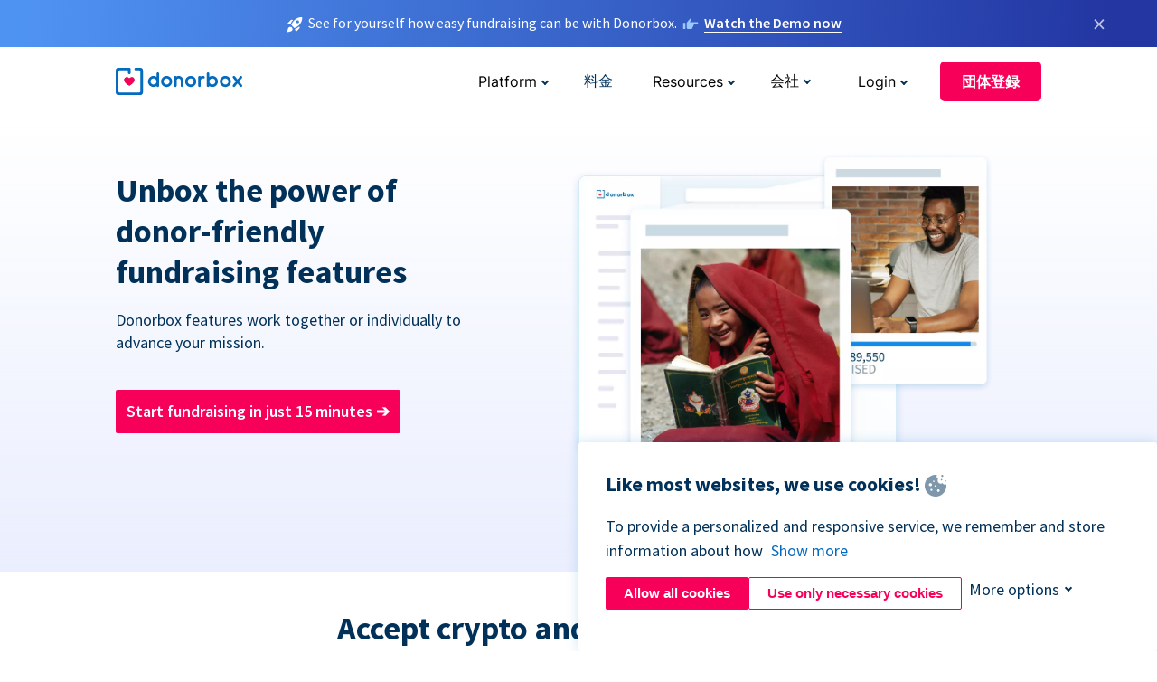

--- FILE ---
content_type: text/html; charset=utf-8
request_url: https://donorbox.org/ja/features?original_url=https%3A%2F%2Fdonorbox.org%2F%3Futm_source%3DPoweredby%26utm_campaign%3DRay%2BAnimal%2BRescue%2BDonation%26utm_content%3D278065%26utm_org%3DRay%2BAnimal%2BRescue&utm_campaign=Ray+Animal+Rescue+Donation&utm_content=278065&utm_source=Poweredby
body_size: 19303
content:
<!DOCTYPE html><html lang="ja"><head><link rel="preconnect" href="https://www.googletagmanager.com"/><link rel="preconnect" href="https://google.com"/><link rel="preconnect" href="https://googleads.g.doubleclick.net"/><link rel="preconnect" href="https://www.facebook.com"/><link rel="preconnect" href="https://connect.facebook.net"/><link rel="preconnect" href="https://cdn.heapanalytics.com"/><link rel="dns-prefetch" href="https://www.googletagmanager.com"/><link rel="dns-prefetch" href="https://google.com"/><link rel="dns-prefetch" href="https://googleads.g.doubleclick.net"/><link rel="dns-prefetch" href="https://www.facebook.com"/><link rel="dns-prefetch" href="https://connect.facebook.net"/><link rel="dns-prefetch" href="https://cdn.heapanalytics.com"/><script>
  (function(w,d,s,l,i){w[l]=w[l]||[];w[l].push({'gtm.start':
      new Date().getTime(),event:'gtm.js'});var f=d.getElementsByTagName(s)[0],
    j=d.createElement(s),dl=l!='dataLayer'?'&l='+l:'';j.async=true;j.src=
    'https://www.googletagmanager.com/gtm.js?id='+i+dl;f.parentNode.insertBefore(j,f);
  })(window,document,'script','dataLayer','GTM-NWL3C83');
</script><script type="text/javascript" id="hs-script-loader" async defer src="//js.hs-scripts.com/7947408.js"></script><meta charset="utf-8"/><link rel="canonical" href="https://donorbox.org/ja/features"/><title>みんなのための募金プラットフォーム - Donorbox の重要な機能</title><meta name="viewport" content="initial-scale=1.0"/><meta name="description" content="オンライン募金のプラットフォームをお探しですか？Donorboxは、使いやすい募金調達プラットフォームで 100,000以上の非営利団体、宗教団体、政治団体を支援しています。"/><meta name="keywords" content="Donation platform"/><meta property="og:type" content="website"/><meta property="og:site_name" content="Donorbox"/><meta property="og:title" content="みんなのための募金プラットフォーム - Donorbox の重要な機能"/><meta property="og:description" content="オンライン募金のプラットフォームをお探しですか？Donorboxは、使いやすい募金調達プラットフォームで 100,000以上の非営利団体、宗教団体、政治団体を支援しています。"/><meta property="og:image" content="https://donorbox.org/landing_pages_assets/new-landing-pages/meta-images/home-7f2d68aaa66ab38667597d199072cb7cfc72fddee878fe425c74f91f17e1bd47.jpg"/><meta name="twitter:title" content="みんなのための募金プラットフォーム - Donorbox の重要な機能"/><meta name="twitter:description" content="オンライン募金のプラットフォームをお探しですか？Donorboxは、使いやすい募金調達プラットフォームで 100,000以上の非営利団体、宗教団体、政治団体を支援しています。"/><meta name="twitter:image" content="https://donorbox.org/landing_pages_assets/new-landing-pages/meta-images/home-7f2d68aaa66ab38667597d199072cb7cfc72fddee878fe425c74f91f17e1bd47.jpg"/><meta name="twitter:card" content="summary_large_image"><link rel="manifest" href="/manifest.json"/><meta name="theme-color" content="#ffffff"/><meta name="msapplication-TileColor" content="#ffffff"/><meta name="msapplication-TileImage" content="/ms-icon-144x144.png"/><link rel="icon" type="image/x-icon" href="/favicon-16x16.png" sizes="16x16"/><link rel="icon" type="image/x-icon" href="/favicon-32x32.png" sizes="32x32"/><link rel="icon" type="image/x-icon" href="/favicon-96x96.png" sizes="96x96"/><link rel="apple-touch-icon" sizes="57x57" href="/apple-icon-57x57.png"/><link rel="apple-touch-icon" sizes="60x60" href="/apple-icon-60x60.png"/><link rel="apple-touch-icon" sizes="72x72" href="/apple-icon-72x72.png"/><link rel="apple-touch-icon" sizes="76x76" href="/apple-icon-76x76.png"/><link rel="apple-touch-icon" sizes="114x114" href="/apple-icon-114x114.png"/><link rel="apple-touch-icon" sizes="120x120" href="/apple-icon-120x120.png"/><link rel="apple-touch-icon" sizes="144x144" href="/apple-icon-144x144.png"/><link rel="apple-touch-icon" sizes="152x152" href="/apple-icon-152x152.png"/><link rel="apple-touch-icon" sizes="180x180" href="/apple-icon-180x180.png"/><link rel="icon" type="image/png" sizes="192x192" href="/android-icon-192x192.png"/><!--[if IE]><link href="/landing_pages_assets/sans-pro/regular-1b01f058419a6785ee98b1de8a8604871d53552aa677b16f401d440def8e8a83.eot" as="font" crossorigin="anonymous"><link href="/landing_pages_assets/sans-pro/semibold-048f420980b42d9b3569a8ea826e9ba97b0d882b56ce5a20e3d9acabe1fb7214.eot" as="font" crossorigin="anonymous"><link href="/landing_pages_assets/sans-pro/bold-d5374547beba86fc76521d5b16944f8ad313b955b65b28d4b89aa61a0f0cbb0d.eot" as="font" crossorigin="anonymous"><![endif]--><link rel="preload" href="/landing_pages_assets/sans-pro/regular-506df6d11eb8bd950dea2b0b1e69397bc4410daeec6ba5aab4ad41e3386996d2.woff2" as="font" type="font/woff2" crossorigin="anonymous" fetchpriority="high"><link rel="preload" href="/landing_pages_assets/sans-pro/semibold-2b125f39737026068a5de4414fdd71a08ad6b3ea0e8e5f5bc97fa5607fdc3937.woff2" as="font" type="font/woff2" crossorigin="anonymous" fetchpriority="high"><link rel="preload" href="/landing_pages_assets/sans-pro/bold-6f023c1792d701dc7e4b79d25d86adf69729fff2700c4eb85b1dcb0d33fbe5c4.woff2" as="font" type="font/woff2" crossorigin="anonymous" fetchpriority="high"><link rel="preload" href="/landing_pages_assets/inter/regular-f71613ac7da472e102f775b374f4a766d816b1948ce4e0eaf7d9907c099363ad.woff2" as="font" type="font/woff2" crossorigin="anonymous" fetchpriority="high"><link rel="preload" href="/landing_pages_assets/inter/semibold-53b3114308ca921a20f8dc7349805375ab8381f8dc970f53e3e5dda7aa81a9f2.woff2" as="font" type="font/woff2" crossorigin="anonymous" fetchpriority="high"><link rel="preload" href="/landing_pages_assets/inter/bold-e6f866eac18175086a9e1ccd7cb63426122ee179ce42fdcf3380bfa79647dd2a.woff2" as="font" type="font/woff2" crossorigin="anonymous" fetchpriority="high"><link rel="preload" href="/landing_pages_assets/application-356b23ce10fcf475933bce3e94d3169112c289a59f6d8ef28f9f455231cb0bba.css" as="style" type="text/css"><link rel="stylesheet" href="/landing_pages_assets/application-356b23ce10fcf475933bce3e94d3169112c289a59f6d8ef28f9f455231cb0bba.css" media="all"/><!--[if lt IE 9]><script src="/landing_pages_assets/html5shiv.min-d9d619c5ff86e7cd908717476b6b86ecce6faded164984228232ac9ba2ccbf54.js" defer="defer"></script><link rel="stylesheet preload" href="/landing_pages_assets/application-ie-6348f8c6e18cc67ca7ffb537dc32222cdad4817d60777f38383a51934ae80c61.css" media="all" as="style"/><![endif]--><link rel="stylesheet preload" href="/landing_pages_assets/application-safari-918323572d70c4e57c897471611ef8e889c75652c5deff2b20b3aa5fe0856642.css" media="all" as="style"/><script type="application/ld+json">
    {
      "@context": "https://schema.org/",
      "@type": "WebApplication",
      "applicationCategory": "https://schema.org/WebApplication",
      "name": "Donorbox",
      "operatingSystem": "all",
      "screenshot": "'https://donorbox.org/donation-form-1.png') %>",
      "creator": {
        "@type": "Organization",
        "url":"https://donorbox.org/",
        "name": "Donorbox",
        "logo": {
          "@type":"ImageObject",
          "url":"https://donorbox.org/landing_pages_assets/new-landing-pages/donorbox-logo-f8e4c600e9059ec561ebaa2c74695f32b6f344fdb23207623632b1400a76d27f.svg"
        }
      },
      "aggregateRating": {
        "@type": "AggregateRating",
        "ratingValue": "4.85",
        "reviewCount": "191"
      },
      "offers": {
        "@type": "AggregateOffer",
        "offeredBy": {
          "@type": "Organization",
          "name":"Donorbox"
        },
        "lowPrice": 0,
        "highPrice": 475,
        "offerCount": 4,
        "priceCurrency": "USD",
        "priceSpecification": [
          {
            "@type": "UnitPriceSpecification",
            "price": 0,
            "priceCurrency": "USD",
            "name": "Donorbox Grow Standard"
          },
          {
            "@type": "UnitPriceSpecification",
            "price": 139,
            "priceCurrency": "USD",
            "name": "Donorbox Grow Pro"
          },
          {
            "@type": "UnitPriceSpecification",
            "price": 250,
            "priceCurrency": "USD",
            "name": "Donorbox Premium Edge"
          },
          {
            "@type": "UnitPriceSpecification",
            "price": 475,
            "priceCurrency": "USD",
            "name": "Donorbox Premium Signature"
          }
        ]
      }
    }
  </script><script type="text/javascript">
  var kjs = window.kjs || function (a) {
    var c = { apiKey: a.apiKey };
    var d = document;
    setTimeout(function () {
      var b = d.createElement("script");
      b.src = a.url || "https://cdn.kiflo.com/k.js", d.getElementsByTagName("script")[0].parentNode.appendChild(b)
    });
    return c;
  }({ apiKey: "9c8f407a-8b34-4e16-b4c3-7933b4d7757e" });
</script></head><body id="application_features" class="application features ja" data-namespace="" data-controller="application" data-action="features" data-locale="ja"><noscript><iframe src="https://www.googletagmanager.com/ns.html?id=GTM-NWL3C83" height="0" width="0" style="display:none;visibility:hidden"></iframe></noscript><div id="sticky_bar" class="sticky-nav-bar d-none"><p><img alt="See for yourself how easy fundraising can be with Donorbox." width="20" height="20" fetchpriority="high" loading="eager" src="/landing_pages_assets/new-landing-pages/rocket-launch-f7f79fcf9aab8e19a4c95eede5c7206b681c9a568d19ca0e63d4a32635605bf0.svg"/><span>See for yourself how easy fundraising can be with Donorbox.</span><img id="right_hand_icon" alt="See for yourself how easy fundraising can be with Donorbox." width="20" height="20" fetchpriority="high" loading="eager" src="/landing_pages_assets/new-landing-pages/hand-right-741947b82a464e7c9b2799a36575d9c057b4911a82dc6cc361fc6ec4bd5a34a9.svg"/><a target="_blank" rel="nofollow" href="https://donorbox.org/on-demand-demo-form/?utm_campaign=topbar">Watch the Demo now</a></p><div><span id="sticky_bar_close_icon">&times;</span></div></div><header id="app_header" class="ja"><a id="donorbox_logo" href="/ja?original_url=https%3A%2F%2Fdonorbox.org%2F%3Futm_source%3DPoweredby%26utm_campaign%3DRay%2BAnimal%2BRescue%2BDonation%26utm_content%3D278065%26utm_org%3DRay%2BAnimal%2BRescue&amp;utm_campaign=Ray+Animal+Rescue+Donation&amp;utm_content=278065&amp;utm_source=Poweredby"><img title="Donorbox logo link to home" alt="Donorbox logo link to home" width="140" height="40" onerror="this.src=&#39;https://donorbox-www.herokuapp.com/landing_pages_assets/new-landing-pages/donorbox-logo-b007498227b575bbca83efad467e73805837c02601fc3d2da33ab7fc5772f1d0.svg&#39;" src="/landing_pages_assets/new-landing-pages/donorbox-logo-b007498227b575bbca83efad467e73805837c02601fc3d2da33ab7fc5772f1d0.svg"/></a><input id="menu_toggle" type="checkbox" name="menu_toggle" aria-label="Toggle menu"><label for="menu_toggle" aria-label="Toggle menu"></label><nav><div id="nav_dropdown_platform" aria-labelledby="nav_platform_menu_title"><p id="nav_platform_menu_title" class="menu_title"><button name="button" type="button">Platform</button></p><div class="submenu"><ul id="features_nav_list"><li><p>Fundrasing Features</p></li><li><a data-icon="all-features" href="/ja/features?original_url=https%3A%2F%2Fdonorbox.org%2F%3Futm_source%3DPoweredby%26utm_campaign%3DRay%2BAnimal%2BRescue%2BDonation%26utm_content%3D278065%26utm_org%3DRay%2BAnimal%2BRescue&amp;utm_campaign=Ray+Animal+Rescue+Donation&amp;utm_content=278065&amp;utm_source=Poweredby">All features</a></li><li><a data-icon="quick-donate" href="/ja/quick-donate?original_url=https%3A%2F%2Fdonorbox.org%2F%3Futm_source%3DPoweredby%26utm_campaign%3DRay%2BAnimal%2BRescue%2BDonation%26utm_content%3D278065%26utm_org%3DRay%2BAnimal%2BRescue&amp;utm_campaign=Ray+Animal+Rescue+Donation&amp;utm_content=278065&amp;utm_source=Poweredby">QuickDonate™ Donor Portal</a></li><li><a data-icon="donation-forms" href="/ja/donation-forms?original_url=https%3A%2F%2Fdonorbox.org%2F%3Futm_source%3DPoweredby%26utm_campaign%3DRay%2BAnimal%2BRescue%2BDonation%26utm_content%3D278065%26utm_org%3DRay%2BAnimal%2BRescue&amp;utm_campaign=Ray+Animal+Rescue+Donation&amp;utm_content=278065&amp;utm_source=Poweredby">Donation Forms</a></li><li><a data-icon="events" href="/ja/events?original_url=https%3A%2F%2Fdonorbox.org%2F%3Futm_source%3DPoweredby%26utm_campaign%3DRay%2BAnimal%2BRescue%2BDonation%26utm_content%3D278065%26utm_org%3DRay%2BAnimal%2BRescue&amp;utm_campaign=Ray+Animal+Rescue+Donation&amp;utm_content=278065&amp;utm_source=Poweredby">Events</a></li><li><a data-icon="donation-pages" href="/ja/donation-pages?original_url=https%3A%2F%2Fdonorbox.org%2F%3Futm_source%3DPoweredby%26utm_campaign%3DRay%2BAnimal%2BRescue%2BDonation%26utm_content%3D278065%26utm_org%3DRay%2BAnimal%2BRescue&amp;utm_campaign=Ray+Animal+Rescue+Donation&amp;utm_content=278065&amp;utm_source=Poweredby">Donation Pages</a></li><li><a data-icon="recurring-donations" href="/ja/recurring-donations?original_url=https%3A%2F%2Fdonorbox.org%2F%3Futm_source%3DPoweredby%26utm_campaign%3DRay%2BAnimal%2BRescue%2BDonation%26utm_content%3D278065%26utm_org%3DRay%2BAnimal%2BRescue&amp;utm_campaign=Ray+Animal+Rescue+Donation&amp;utm_content=278065&amp;utm_source=Poweredby">Recurring Donations</a></li><li><a data-icon="p2p" href="/ja/peer-to-peer-fundraising?original_url=https%3A%2F%2Fdonorbox.org%2F%3Futm_source%3DPoweredby%26utm_campaign%3DRay%2BAnimal%2BRescue%2BDonation%26utm_content%3D278065%26utm_org%3DRay%2BAnimal%2BRescue&amp;utm_campaign=Ray+Animal+Rescue+Donation&amp;utm_content=278065&amp;utm_source=Poweredby">Peer-to-Peer</a></li><li><a data-icon="donor-management" href="/ja/donor-management?original_url=https%3A%2F%2Fdonorbox.org%2F%3Futm_source%3DPoweredby%26utm_campaign%3DRay%2BAnimal%2BRescue%2BDonation%26utm_content%3D278065%26utm_org%3DRay%2BAnimal%2BRescue&amp;utm_campaign=Ray+Animal+Rescue+Donation&amp;utm_content=278065&amp;utm_source=Poweredby">Donor Management</a></li><li><a data-icon="memberships" href="/ja/memberships?original_url=https%3A%2F%2Fdonorbox.org%2F%3Futm_source%3DPoweredby%26utm_campaign%3DRay%2BAnimal%2BRescue%2BDonation%26utm_content%3D278065%26utm_org%3DRay%2BAnimal%2BRescue&amp;utm_campaign=Ray+Animal+Rescue+Donation&amp;utm_content=278065&amp;utm_source=Poweredby">Memberships</a></li><li><a data-icon="text-to-give" href="/ja/text-to-give?original_url=https%3A%2F%2Fdonorbox.org%2F%3Futm_source%3DPoweredby%26utm_campaign%3DRay%2BAnimal%2BRescue%2BDonation%26utm_content%3D278065%26utm_org%3DRay%2BAnimal%2BRescue&amp;utm_campaign=Ray+Animal+Rescue+Donation&amp;utm_content=278065&amp;utm_source=Poweredby">Text-to-Give</a></li><li><a data-icon="crowdfunding" href="/ja/crowdfunding-platform?original_url=https%3A%2F%2Fdonorbox.org%2F%3Futm_source%3DPoweredby%26utm_campaign%3DRay%2BAnimal%2BRescue%2BDonation%26utm_content%3D278065%26utm_org%3DRay%2BAnimal%2BRescue&amp;utm_campaign=Ray+Animal+Rescue+Donation&amp;utm_content=278065&amp;utm_source=Poweredby">Crowdfunding</a></li></ul><ul id="products_nav_list"><li><p>Product</p></li><li><a data-icon="crm" href="/ja/nonprofit-crm?original_url=https%3A%2F%2Fdonorbox.org%2F%3Futm_source%3DPoweredby%26utm_campaign%3DRay%2BAnimal%2BRescue%2BDonation%26utm_content%3D278065%26utm_org%3DRay%2BAnimal%2BRescue&amp;utm_campaign=Ray+Animal+Rescue+Donation&amp;utm_content=278065&amp;utm_source=Poweredby">CRM</a></li><li><a data-icon="donorbox-live" href="/ja/live-kiosk?original_url=https%3A%2F%2Fdonorbox.org%2F%3Futm_source%3DPoweredby%26utm_campaign%3DRay%2BAnimal%2BRescue%2BDonation%26utm_content%3D278065%26utm_org%3DRay%2BAnimal%2BRescue&amp;utm_campaign=Ray+Animal+Rescue+Donation&amp;utm_content=278065&amp;utm_source=Poweredby">Donorbox Live™ Kiosk</a></li><li><a data-icon="tap-to-donate" href="/ja/tap-to-donate?original_url=https%3A%2F%2Fdonorbox.org%2F%3Futm_source%3DPoweredby%26utm_campaign%3DRay%2BAnimal%2BRescue%2BDonation%26utm_content%3D278065%26utm_org%3DRay%2BAnimal%2BRescue&amp;utm_campaign=Ray+Animal+Rescue+Donation&amp;utm_content=278065&amp;utm_source=Poweredby">Tap to Donate</a></li><li><a data-icon="jay-ai" href="/ja/jay-ai?original_url=https%3A%2F%2Fdonorbox.org%2F%3Futm_source%3DPoweredby%26utm_campaign%3DRay%2BAnimal%2BRescue%2BDonation%26utm_content%3D278065%26utm_org%3DRay%2BAnimal%2BRescue&amp;utm_campaign=Ray+Animal+Rescue+Donation&amp;utm_content=278065&amp;utm_source=Poweredby">Jay·AI</a></li><li><a data-icon="integrations" href="/ja/integrations?original_url=https%3A%2F%2Fdonorbox.org%2F%3Futm_source%3DPoweredby%26utm_campaign%3DRay%2BAnimal%2BRescue%2BDonation%26utm_content%3D278065%26utm_org%3DRay%2BAnimal%2BRescue&amp;utm_campaign=Ray+Animal+Rescue+Donation&amp;utm_content=278065&amp;utm_source=Poweredby">Integrations</a></li></ul><div id="premium_nav_block"><img alt="Premium" width="255" height="30" fetchpriority="low" decoding="async" loading="lazy" src="/landing_pages_assets/new-landing-pages/top-header/donorbox-premium-logo-8d6bede1eb7846c4ee4690f7bf7bb979b01a5fedd4905af9bcb73886af2153bf.svg"/><dl><dt>Unleash Your Donation Potential</dt><dd> Personalized support and advanced tools to maximize your impact. <a class="learn-more-link" href="/ja/premium?original_url=https%3A%2F%2Fdonorbox.org%2F%3Futm_source%3DPoweredby%26utm_campaign%3DRay%2BAnimal%2BRescue%2BDonation%26utm_content%3D278065%26utm_org%3DRay%2BAnimal%2BRescue&amp;utm_campaign=Ray+Animal+Rescue+Donation&amp;utm_content=278065&amp;utm_source=Poweredby">Learn More</a></dd></dl></div></div></div><a id="nav_link_pricing" href="/ja/pricing?original_url=https%3A%2F%2Fdonorbox.org%2F%3Futm_source%3DPoweredby%26utm_campaign%3DRay%2BAnimal%2BRescue%2BDonation%26utm_content%3D278065%26utm_org%3DRay%2BAnimal%2BRescue&amp;utm_campaign=Ray+Animal+Rescue+Donation&amp;utm_content=278065&amp;utm_source=Poweredby">料金</a><div id="nav_dropdown_resources" aria-labelledby="nav_resources_menu_title"><p id="nav_resources_menu_title" class="menu_title"><button name="button" type="button">Resources</button></p><div class="submenu"><ul id="learning_nav_list"><li><p>Learn</p></li><li><a target="_blank" data-icon="blog" href="https://donorbox.org/nonprofit-blog">Blog</a></li><li><a target="_blank" rel="external noopener" data-icon="template" href="https://library.donorbox.org/">Guides &amp; Templates</a></li><li><a target="_blank" rel="external noopener" data-icon="webinars" href="https://webinars.donorbox.org/">Webinars</a></li><li><a data-icon="case-studies" href="/ja/case-studies?original_url=https%3A%2F%2Fdonorbox.org%2F%3Futm_source%3DPoweredby%26utm_campaign%3DRay%2BAnimal%2BRescue%2BDonation%26utm_content%3D278065%26utm_org%3DRay%2BAnimal%2BRescue&amp;utm_campaign=Ray+Animal+Rescue+Donation&amp;utm_content=278065&amp;utm_source=Poweredby">Case Studies</a></li><li><a target="_blank" rel="external noopener" data-icon="podcast" href="https://podcasts.apple.com/us/podcast/the-nonprofit-podcast/id1483848924">Podcast</a></li></ul><ul id="use_cases_nav_list"><li><p>Donorbox for</p></li><li><a href="/ja/animal-fundraising?original_url=https%3A%2F%2Fdonorbox.org%2F%3Futm_source%3DPoweredby%26utm_campaign%3DRay%2BAnimal%2BRescue%2BDonation%26utm_content%3D278065%26utm_org%3DRay%2BAnimal%2BRescue&amp;utm_campaign=Ray+Animal+Rescue+Donation&amp;utm_content=278065&amp;utm_source=Poweredby">Animal Welfare</a></li><li><a href="/ja/arts-fundraising?original_url=https%3A%2F%2Fdonorbox.org%2F%3Futm_source%3DPoweredby%26utm_campaign%3DRay%2BAnimal%2BRescue%2BDonation%26utm_content%3D278065%26utm_org%3DRay%2BAnimal%2BRescue&amp;utm_campaign=Ray+Animal+Rescue+Donation&amp;utm_content=278065&amp;utm_source=Poweredby">Arts &amp; Culture</a></li><li><a href="/ja/church-fundraising?original_url=https%3A%2F%2Fdonorbox.org%2F%3Futm_source%3DPoweredby%26utm_campaign%3DRay%2BAnimal%2BRescue%2BDonation%26utm_content%3D278065%26utm_org%3DRay%2BAnimal%2BRescue&amp;utm_campaign=Ray+Animal+Rescue+Donation&amp;utm_content=278065&amp;utm_source=Poweredby">Christianity</a></li><li><a href="/ja/university-fundraising?original_url=https%3A%2F%2Fdonorbox.org%2F%3Futm_source%3DPoweredby%26utm_campaign%3DRay%2BAnimal%2BRescue%2BDonation%26utm_content%3D278065%26utm_org%3DRay%2BAnimal%2BRescue&amp;utm_campaign=Ray+Animal+Rescue+Donation&amp;utm_content=278065&amp;utm_source=Poweredby">Education</a></li><li><a href="/ja/fundraising-for-islamic-charities?original_url=https%3A%2F%2Fdonorbox.org%2F%3Futm_source%3DPoweredby%26utm_campaign%3DRay%2BAnimal%2BRescue%2BDonation%26utm_content%3D278065%26utm_org%3DRay%2BAnimal%2BRescue&amp;utm_campaign=Ray+Animal+Rescue+Donation&amp;utm_content=278065&amp;utm_source=Poweredby">Islam</a></li><li><a href="/ja/jewish-fundraising?original_url=https%3A%2F%2Fdonorbox.org%2F%3Futm_source%3DPoweredby%26utm_campaign%3DRay%2BAnimal%2BRescue%2BDonation%26utm_content%3D278065%26utm_org%3DRay%2BAnimal%2BRescue&amp;utm_campaign=Ray+Animal+Rescue+Donation&amp;utm_content=278065&amp;utm_source=Poweredby">Judaism</a></li><li><a href="/ja/journalism-fundraising?original_url=https%3A%2F%2Fdonorbox.org%2F%3Futm_source%3DPoweredby%26utm_campaign%3DRay%2BAnimal%2BRescue%2BDonation%26utm_content%3D278065%26utm_org%3DRay%2BAnimal%2BRescue&amp;utm_campaign=Ray+Animal+Rescue+Donation&amp;utm_content=278065&amp;utm_source=Poweredby">Journalism</a></li><li><a href="/ja/medical-research-fundraising?original_url=https%3A%2F%2Fdonorbox.org%2F%3Futm_source%3DPoweredby%26utm_campaign%3DRay%2BAnimal%2BRescue%2BDonation%26utm_content%3D278065%26utm_org%3DRay%2BAnimal%2BRescue&amp;utm_campaign=Ray+Animal+Rescue+Donation&amp;utm_content=278065&amp;utm_source=Poweredby">Healthcare</a></li><li><a href="/ja/political-fundraising?original_url=https%3A%2F%2Fdonorbox.org%2F%3Futm_source%3DPoweredby%26utm_campaign%3DRay%2BAnimal%2BRescue%2BDonation%26utm_content%3D278065%26utm_org%3DRay%2BAnimal%2BRescue&amp;utm_campaign=Ray+Animal+Rescue+Donation&amp;utm_content=278065&amp;utm_source=Poweredby">Politics</a></li><li><a href="/ja/temple-fundraising?original_url=https%3A%2F%2Fdonorbox.org%2F%3Futm_source%3DPoweredby%26utm_campaign%3DRay%2BAnimal%2BRescue%2BDonation%26utm_content%3D278065%26utm_org%3DRay%2BAnimal%2BRescue&amp;utm_campaign=Ray+Animal+Rescue+Donation&amp;utm_content=278065&amp;utm_source=Poweredby">Temples</a></li></ul><ul id="support_nav_list"><li><p>Support</p></li><li><a target="_blank" rel="external noopener" data-icon="onboarding" href="https://academy.donorbox.org/p/donorbox-onboarding">Onboarding Guide</a></li><li><a target="_blank" rel="external noopener" data-icon="help-center" href="https://donorbox.zendesk.com/hc/en-us">Help Center</a></li><li><a data-icon="contact-us" href="/ja/contact?original_url=https%3A%2F%2Fdonorbox.org%2F%3Futm_source%3DPoweredby%26utm_campaign%3DRay%2BAnimal%2BRescue%2BDonation%26utm_content%3D278065%26utm_org%3DRay%2BAnimal%2BRescue&amp;utm_campaign=Ray+Animal+Rescue+Donation&amp;utm_content=278065&amp;utm_source=Poweredby">Contact Us</a></li><li><a data-icon="sales" href="/ja/contact-sales?original_url=https%3A%2F%2Fdonorbox.org%2F%3Futm_source%3DPoweredby%26utm_campaign%3DRay%2BAnimal%2BRescue%2BDonation%26utm_content%3D278065%26utm_org%3DRay%2BAnimal%2BRescue&amp;utm_campaign=Ray+Animal+Rescue+Donation&amp;utm_content=278065&amp;utm_source=Poweredby">Sales</a></li><li><a data-icon="security" href="/ja/security?original_url=https%3A%2F%2Fdonorbox.org%2F%3Futm_source%3DPoweredby%26utm_campaign%3DRay%2BAnimal%2BRescue%2BDonation%26utm_content%3D278065%26utm_org%3DRay%2BAnimal%2BRescue&amp;utm_campaign=Ray+Animal+Rescue+Donation&amp;utm_content=278065&amp;utm_source=Poweredby">Security</a></li></ul><div id="nav_feature_blog_post"><article><p>FEATURED BLOG POST</p><a target="_blank" rel="external noopener" href="https://donorbox.org/nonprofit-blog/kind-kiosk"><img alt="Live Kiosk" width="362" height="204" fetchpriority="low" decoding="async" loading="lazy" src="/landing_pages_assets/new-landing-pages/top-header/live-kiosk-c446c75a0323106d741e74fca0fe8d249d630acbfbaa357f5ae46fe06326d04a.jpg"/><dl><dt>Donorbox Live™ Kiosk vs. Kind Kiosk</dt><dd>Looking for the best donation kiosk solution for your organization?</dd></dl></a></article></div></div></div><div id="nav_dropdown_company" aria-labelledby="nav_company_menu_title"><p id="nav_company_menu_title" class="menu_title"><button name="button" type="button">会社</button></p><div class="submenu"><ul><li><a href="/ja/about-us?original_url=https%3A%2F%2Fdonorbox.org%2F%3Futm_source%3DPoweredby%26utm_campaign%3DRay%2BAnimal%2BRescue%2BDonation%26utm_content%3D278065%26utm_org%3DRay%2BAnimal%2BRescue&amp;utm_campaign=Ray+Animal+Rescue+Donation&amp;utm_content=278065&amp;utm_source=Poweredby">About Us</a></li><li><a target="_blank" rel="external noopener" href="https://boards.greenhouse.io/donorbox">Careers</a></li><li><a href="/ja/affiliate-partner-program?original_url=https%3A%2F%2Fdonorbox.org%2F%3Futm_source%3DPoweredby%26utm_campaign%3DRay%2BAnimal%2BRescue%2BDonation%26utm_content%3D278065%26utm_org%3DRay%2BAnimal%2BRescue&amp;utm_campaign=Ray+Animal+Rescue+Donation&amp;utm_content=278065&amp;utm_source=Poweredby">Partnerships</a></li></ul></div></div><div id="nav_dropdown_login" aria-labelledby="nav_login_menu_title"><p id="nav_login_menu_title" class="menu_title"><button name="button" type="button">Login</button></p><div class="submenu"><ul><li><a id="nav_menu_org_signin_link" href="https://donorbox.org/ja/org_session/new">Org Login</a></li><li><a id="nav_menu_donor_signin_link" href="https://donorbox.org/ja/user_session/new">Donor Login</a></li></ul></div></div><a id="nav_menu_org_signup_link" role="button" class="button" href="https://donorbox.org/ja/orgs/new?original_url=https%3A%2F%2Fdonorbox.org%2F%3Futm_source%3DPoweredby%26utm_campaign%3DRay%2BAnimal%2BRescue%2BDonation%26utm_content%3D278065%26utm_org%3DRay%2BAnimal%2BRescue&amp;utm_campaign=Ray+Animal+Rescue+Donation&amp;utm_content=278065&amp;utm_source=Poweredby">団体登録</a></nav></header><main><section id="fundraising_features"><div><h1>Unbox the power of donor-friendly fundraising features</h1><p>Donorbox features work together or individually to advance your mission.</p><a class="button" href="https://donorbox.org/ja/orgs/new?original_url=https%3A%2F%2Fdonorbox.org%2F%3Futm_source%3DPoweredby%26utm_campaign%3DRay%2BAnimal%2BRescue%2BDonation%26utm_content%3D278065%26utm_org%3DRay%2BAnimal%2BRescue&amp;utm_campaign=Ray+Animal+Rescue+Donation&amp;utm_content=278065&amp;utm_source=Poweredby"> Start fundraising in just 15 minutes <span>&#10132;</span></a><picture><source type="image/webp" srcset="/landing_pages_blobs/images/features/hero.webp "/><source type="image/png" srcset="/landing_pages_blobs/images/features/hero.png "/><img src="/landing_pages_blobs/images/features/hero.png" class="skip-lazy" width="471" height="418" title="Unbox the power of donor-friendly fundraising features" alt="Unbox the power of donor-friendly fundraising features"/></picture></div></section><section id="stock_and_crypto"><h2>Accept crypto and stock donations on your donation form</h2><p>Tap into a new and growing donor base - and embrace the next big thing in philanthropy.</p><article id="crypto_donation"><h3>Explore Crypto Donation</h3><a role="button" target="_blank" class="outline-button" href="/ja/accept-crypto-donations?original_url=https%3A%2F%2Fdonorbox.org%2F%3Futm_source%3DPoweredby%26utm_campaign%3DRay%2BAnimal%2BRescue%2BDonation%26utm_content%3D278065%26utm_org%3DRay%2BAnimal%2BRescue&amp;utm_campaign=Ray+Animal+Rescue+Donation&amp;utm_content=278065&amp;utm_source=Poweredby">Crypto Donation</a><picture><source type="image/webp" srcset="/landing_pages_blobs/images/features/crypto-donation.webp "/><source type="image/png" srcset="/landing_pages_blobs/images/features/crypto-donation.png "/><img src="/landing_pages_blobs/images/features/crypto-donation.png" class="skip-lazy" width="894" height="618" title="Explore Crypto Donation" alt="Explore Crypto Donation"/></picture></article><article id="stock_donation"><h3>Explore Stock Donation</h3><a role="button" target="_blank" class="outline-button" href="/ja/accept-stock-donations?original_url=https%3A%2F%2Fdonorbox.org%2F%3Futm_source%3DPoweredby%26utm_campaign%3DRay%2BAnimal%2BRescue%2BDonation%26utm_content%3D278065%26utm_org%3DRay%2BAnimal%2BRescue&amp;utm_campaign=Ray+Animal+Rescue+Donation&amp;utm_content=278065&amp;utm_source=Poweredby">Stock Donation</a><picture><source type="image/webp" srcset="/landing_pages_blobs/images/features/stock-donation.webp "/><source type="image/png" srcset="/landing_pages_blobs/images/features/stock-donation.png "/><img src="/landing_pages_blobs/images/features/stock-donation.png" class="skip-lazy" width="914" height="608" title="Explore Stock Donation" alt="Explore Stock Donation"/></picture></article><div><img alt="Accept crypto and stock donations on your donation form" title="Accept crypto and stock donations on your donation form" class="arrow-spring" width="70" height="91" src="/landing_pages_assets/new-landing-pages/custom-domain/arrow-spring-e507935c1620b5ebb777a8c250250962bb785687f9697c643918db55f816624a.svg"/><a role="button" target="_blank" class="button book_a_demo_start" href="/ja/contact-sales?original_url=https%3A%2F%2Fdonorbox.org%2F%3Futm_source%3DPoweredby%26utm_campaign%3DRay%2BAnimal%2BRescue%2BDonation%26utm_content%3D278065%26utm_org%3DRay%2BAnimal%2BRescue&amp;utm_campaign=Ray+Animal+Rescue+Donation&amp;utm_content=278065&amp;utm_source=Poweredby">Book a demo</a></div></section><section id="platform_features_main"><section id="platform_features"><h2>Platform features</h2><p>Maximize your efforts to reach and engage your supporters.</p><nav class="tabs_vertical_nav"><a class="tab_links active" href="#donation_form_tab">Donation Forms</a><a class="tab_links" href="#donation_button_tab">Donate Buttons</a><a class="tab_links" href="#fundraising_page_tab">Donation Pages </a><a class="tab_links" href="#txt_to_give_tab">Text-to-Give</a><a class="tab_links" href="#peer_to_peer_tab">Peer-to-Peer</a><a class="tab_links" href="#crowdfunding_page_tab">Crowdfunding </a><a class="tab_links" href="#membership_page_tab">Memberships </a><a class="tab_links" href="#event_page_tab">Events</a><a class="tab_links" href="#donor_portal_page_tab">Donor Portal with QuickDonate</a></nav><section id="donation_form_tab" class="tab_content tab_vertical tab_active"><article><h3>Raise more with a 4x faster checkout</h3><details><ul><li>Effortlessly copy &amp; paste our easy-to-customize donation forms onto your site</li><li>Let donors save their payment info and donate again with <a href="/ja/quick-donate?original_url=https%3A%2F%2Fdonorbox.org%2F%3Futm_source%3DPoweredby%26utm_campaign%3DRay%2BAnimal%2BRescue%2BDonation%26utm_content%3D278065%26utm_org%3DRay%2BAnimal%2BRescue&utm_campaign=Ray+Animal+Rescue+Donation&utm_content=278065&utm_source=Poweredby" target="_blank">QuickDonate™</a></li><li>Allow donors to cover transaction fees so you receive 100% of donations</li><li>Enjoy support for 52+ currencies, 15 languages, and next-gen payment methods</li><li>Frustration-Free Pricing:</li><li>2.95% Donorbox fee + fee charged by payment processor</li><li>No contracts. No monthly fees. <a href="/ja/pricing?original_url=https%3A%2F%2Fdonorbox.org%2F%3Futm_source%3DPoweredby%26utm_campaign%3DRay%2BAnimal%2BRescue%2BDonation%26utm_content%3D278065%26utm_org%3DRay%2BAnimal%2BRescue&utm_campaign=Ray+Animal+Rescue+Donation&utm_content=278065&utm_source=Poweredby">Learn more</a></li></ul><summary data-open="View more details" data-close="View less details"><span> &#10140;</span></summary></details><p>Here’s the truth. Over 50% of donors drop off traditional donation forms, leaving needed funds on the table.</p><p>Our UltraSwift™ checkout was built to reduce donor drop-off by eliminating the need to type any personal info—speeding everyone through checkout in nothing but a few clicks.</p><p>On average, your donors will check out 4x FASTER using Donorbox.</p></article><div class="button-wrapper"><a role="button" class="button signup-for-free-button" href="https://donorbox.org/ja/orgs/new?original_url=https%3A%2F%2Fdonorbox.org%2F%3Futm_source%3DPoweredby%26utm_campaign%3DRay%2BAnimal%2BRescue%2BDonation%26utm_content%3D278065%26utm_org%3DRay%2BAnimal%2BRescue&amp;utm_campaign=Ray+Animal+Rescue+Donation&amp;utm_content=278065&amp;utm_source=Poweredby">Get the donation form</a><a target="_blank" role="button" class="button" rel="external noopener" href="https://www.valenssolutions.org/donate">Live example</a></div><div class="donration-form-image"><picture><source type="image/webp" srcset="/landing_pages_blobs/images/home/donation-form-1.webp "/><source type="image/png" srcset="/landing_pages_blobs/images/home/donation-form-1.png "/><img src="/landing_pages_blobs/images/home/donation-form-1.png" loading="lazy" width="286" height="406" title="Raise more with a 4x faster checkout" alt="Raise more with a 4x faster checkout" class="donation-form ja"/></picture><picture><source type="image/webp" srcset="/landing_pages_blobs/images/home/donation-form-2.webp "/><source type="image/png" srcset="/landing_pages_blobs/images/home/donation-form-2.png "/><img src="/landing_pages_blobs/images/home/donation-form-2.png" loading="lazy" width="256" height="352" title="Raise more with a 4x faster checkout" alt="Raise more with a 4x faster checkout" class="payment-processor"/></picture><div class="pulsing-wrapper"><button type="button" id="donation_forms_video" class="pulse-video-popup-btn" data-src="https://www.youtube.com/embed/7pmFJ6RMG4Y?autoplay=1"><span></span></button></div></div></section><section id="fundraising_page_tab" class="tab_content tab_vertical"><article><h3>Reduce donation page abandonment &amp; raise more</h3><details><ul><li>Save time and energy with donation pages that are a breeze to customize</li><li>Use a goal meter, and donor wall to showcase your fundraising progress</li><li>Enjoy support for 52+ currencies, 15 languages, and next-gen payment methods</li><li>Allow donors to cover transaction fees so you receive 100% of donations.</li><li>Frustration-Free Pricing:</li><li>2.95% Donorbox fee + fee charged by payment processor</li><li>No contracts. No monthly fees. <a href="/ja/pricing?original_url=https%3A%2F%2Fdonorbox.org%2F%3Futm_source%3DPoweredby%26utm_campaign%3DRay%2BAnimal%2BRescue%2BDonation%26utm_content%3D278065%26utm_org%3DRay%2BAnimal%2BRescue&utm_campaign=Ray+Animal+Rescue+Donation&utm_content=278065&utm_source=Poweredby">Learn more</a></li></ul><summary data-open="View more details" data-close="View less details"><span> &#10140;</span></summary></details><p>Over 50% of donors drop off traditional fundraising pages, leaving needed funds on the table.</p><p>Our UltraSwift™ checkout process reduces donor drop-off by eliminating the need to type any personal info—instead, your donors can check out in nothing but a few clicks.</p></article><div class="button-wrapper"><a role="button signup-for-free-button" class="button signup-for-free-button" href="https://donorbox.org/ja/orgs/new?original_url=https%3A%2F%2Fdonorbox.org%2F%3Futm_source%3DPoweredby%26utm_campaign%3DRay%2BAnimal%2BRescue%2BDonation%26utm_content%3D278065%26utm_org%3DRay%2BAnimal%2BRescue&amp;utm_campaign=Ray+Animal+Rescue+Donation&amp;utm_content=278065&amp;utm_source=Poweredby">Make a fundraising page</a><a target="_blank" role="button" class="button" rel="external noopener" href="https://donorbox.org/blackgirlscodetheworld">Live example</a></div><div class="pulsing-button-container"><picture><source type="image/webp" srcset="/landing_pages_blobs/images/home/fundraising-page.webp "/><source type="image/png" srcset="/landing_pages_blobs/images/home/fundraising-page.png "/><img src="/landing_pages_blobs/images/home/fundraising-page.png" loading="lazy" width="427" height="378" title="Reduce donation page abandonment &amp; raise more" alt="Reduce donation page abandonment &amp; raise more"/></picture><div class="pulsing-wrapper"><button type="button" id="donation_pages_video" class="pulse-video-popup-btn" data-src="https://www.youtube.com/embed/0yhDmio1pr8?autoplay=1"><span></span></button></div></div></section><section id="crowdfunding_page_tab" class="tab_content tab_vertical"><article><h3>Human, goal-driven, engaging Fundraising</h3><details><ul><li>Tell your story through photos and videos on our donation app</li><li>Let your supporters subscribe to your campaign without donating</li><li>Post updates to share the campaign progress from our donation app</li><li>Send email updates to keep your audience up-to-date</li><li>Enjoy a digital donation box that does more</li><li>Frustration-Free Pricing:</li><li>2.95% Donorbox fee + fee charged by payment processor</li><li>No contracts. No monthly fees. <a href="/ja/pricing?original_url=https%3A%2F%2Fdonorbox.org%2F%3Futm_source%3DPoweredby%26utm_campaign%3DRay%2BAnimal%2BRescue%2BDonation%26utm_content%3D278065%26utm_org%3DRay%2BAnimal%2BRescue&utm_campaign=Ray+Animal+Rescue+Donation&utm_content=278065&utm_source=Poweredby">Learn more</a></li></ul><summary data-open="View more details" data-close="View less details"><span> &#10140;</span></summary></details><p>Create campaigns with our donation app to drive donor engagement and raise crowd-sourced funds - a donation box for the modern era.</p><p>Crowdfunding is loaded with features to lead your campaign to success, like using campaign insights and social proofing to boost support.</p></article><div class="button-wrapper"><a role="button" class="button signup-for-free-button" href="/ja/crowdfunding-platform?original_url=https%3A%2F%2Fdonorbox.org%2F%3Futm_source%3DPoweredby%26utm_campaign%3DRay%2BAnimal%2BRescue%2BDonation%26utm_content%3D278065%26utm_org%3DRay%2BAnimal%2BRescue&amp;utm_campaign=Ray+Animal+Rescue+Donation&amp;utm_content=278065&amp;utm_source=Poweredby">Start crowdfunding</a><a target="_blank" role="button" class="button " rel="external noopener" href="https://donorbox.org/black-girls-code-the-future">Live example</a></div><div class="pulsing-button-container"><picture><source type="image/webp" srcset="/landing_pages_blobs/images/home/crowdfunding-page.webp "/><source type="image/png" srcset="/landing_pages_blobs/images/home/crowdfunding-page.png "/><img src="/landing_pages_blobs/images/home/crowdfunding-page.png" loading="lazy" width="427" height="334" title="Human, goal-driven, engaging Fundraising" alt="Human, goal-driven, engaging Fundraising"/></picture><div class="pulsing-wrapper"><button type="button" id="crowdfunding_page_video" class="pulse-video-popup-btn" data-src="https://www.youtube.com/embed/hIhgaafpiYY?autoplay=1"><span></span></button></div></div></section><section id="txt_to_give_tab" class="tab_content tab_vertical"><article><h3>Make it easy to give, again and again</h3><details><ul><li>Donors send a text with your campaign ID</li><li>Donors receive a text message with the donation link to your campaign page</li><li>Donors fill out the donation form to complete the donation</li><li>To repeat a donation, donors simply send another text message</li><li>Frustration-Free Pricing:</li><li>Basic plan: $19/mo | Short Code plan: $50/mo</li><li>Subject to a 2.95% Donorbox fee + fee charged by payment processor. <a href="/ja/pricing?original_url=https%3A%2F%2Fdonorbox.org%2F%3Futm_source%3DPoweredby%26utm_campaign%3DRay%2BAnimal%2BRescue%2BDonation%26utm_content%3D278065%26utm_org%3DRay%2BAnimal%2BRescue&utm_campaign=Ray+Animal+Rescue+Donation&utm_content=278065&utm_source=Poweredby">Learn more</a></li></ul><summary data-open="View more details" data-close="View less details"><span> &#10140;</span></summary></details><p>Put the power of speedy giving in the hands of your donors! Text-to-Give lets supporters donate by sending a simple text message from their smartphones!</p><p>Even better...our Repeat Donation feature makes it hassle-free to give again with just a single text.</p></article><div class="button-wrapper"><a role="button" class="button signup-for-free-button" href="/ja/text-to-give?original_url=https%3A%2F%2Fdonorbox.org%2F%3Futm_source%3DPoweredby%26utm_campaign%3DRay%2BAnimal%2BRescue%2BDonation%26utm_content%3D278065%26utm_org%3DRay%2BAnimal%2BRescue&amp;utm_campaign=Ray+Animal+Rescue+Donation&amp;utm_content=278065&amp;utm_source=Poweredby">Get Text-to-Give</a></div><div class="pulsing-button-container"><picture><source type="image/webp" srcset="/landing_pages_blobs/images/home/text-to-give-page.webp "/><source type="image/png" srcset="/landing_pages_blobs/images/home/text-to-give-page.png "/><img src="/landing_pages_blobs/images/home/text-to-give-page.png" loading="lazy" width="427" height="532" title="Make it easy to give, again and again" alt="Make it easy to give, again and again"/></picture><div class="pulsing-wrapper"><button type="button" id="text_to_give_video" class="pulse-video-popup-btn" data-src="https://www.youtube.com/embed/JCcaKvagihM?autoplay=1"><span></span></button></div></div></section><section id="donation_button_tab" class="tab_content tab_vertical"><article><h3>Make giving easy</h3><details><ul><li>Effortlessly copy and paste donation buttons where you need them</li><li>Send donors to your checkout page with a donation amount already preset</li><li>Add a donation button to your Facebook page (a convenient donation link!)</li><li>Capture attention with beautifully branded donation buttons</li><li>Accept a wide range of digital wallet payments through your donation button</li><li>Frustration-Free Pricing:</li><li>2.95% Donorbox fee + fee charged by payment processor</li><li>No contracts. No monthly fees. <a href="/ja/pricing?original_url=https%3A%2F%2Fdonorbox.org%2F%3Futm_source%3DPoweredby%26utm_campaign%3DRay%2BAnimal%2BRescue%2BDonation%26utm_content%3D278065%26utm_org%3DRay%2BAnimal%2BRescue&utm_campaign=Ray+Animal+Rescue+Donation&utm_content=278065&utm_source=Poweredby">Learn more</a></li></ul><summary data-open="View more details" data-close="View less details"><span> &#10140;</span></summary></details><p>Add a donate button anywhere on your website, emails, and outreach posts—and take supporters to your donation portal with a single click.</p><p>Customize your donate button to fit your branding, and adorn your button with a compelling call to action.</p></article><div class="button-wrapper"><a role="button" class="button signup-for-free-button" href="https://donorbox.org/ja/orgs/new?original_url=https%3A%2F%2Fdonorbox.org%2F%3Futm_source%3DPoweredby%26utm_campaign%3DRay%2BAnimal%2BRescue%2BDonation%26utm_content%3D278065%26utm_org%3DRay%2BAnimal%2BRescue&amp;utm_campaign=Ray+Animal+Rescue+Donation&amp;utm_content=278065&amp;utm_source=Poweredby">Get the donate button</a><a target="_blank" role="button" class="button" rel="external noopener" href="https://www.happilyeveresther.ca/">Live example</a></div><div class="pulsing-button-container"><picture><source type="image/webp" srcset="/landing_pages_blobs/images/home/donation-button.webp "/><source type="image/png" srcset="/landing_pages_blobs/images/home/donation-button.png "/><img src="/landing_pages_blobs/images/home/donation-button.png" loading="lazy" width="427" height="341" title="Make giving easy" alt="Make giving easy"/></picture><div class="pulsing-wrapper"><button type="button" id="donate_button_video" class="pulse-video-popup-btn" data-src="https://www.youtube.com/embed/y0KyHqSSnpo?autoplay=1"><span></span></button></div></div></section><section id="peer_to_peer_tab" class="tab_content tab_vertical"><article><h3>Your supporters will increase donations for you</h3><details><ul><li>Engage supporters by letting them personalize pages with photos and stories</li><li>Grow your social media presence by optimizing P2P pages for easy sharing</li><li>Expand your network by casting a wide net to supporters’ friends and family</li><li>Send out invites through Donorbox to ask supporters to fundraise</li><li>Frustration-Free Pricing:</li><li>2.95% main campaign fee.</li><li>3.95% for your supporters' campaigns. <a href='/ja/pricing?original_url=https%3A%2F%2Fdonorbox.org%2F%3Futm_source%3DPoweredby%26utm_campaign%3DRay%2BAnimal%2BRescue%2BDonation%26utm_content%3D278065%26utm_org%3DRay%2BAnimal%2BRescue&utm_campaign=Ray+Animal+Rescue+Donation&utm_content=278065&utm_source=Poweredby'>Learn more</a></li></ul><summary data-open="View more details" data-close="View less details"><span> &#10140;</span></summary></details><p>P2P empowers your supporters to launch personalized campaign pages and collect donations from their peers on your behalf. All the money they raise goes directly to you.</p><p>Funds rise when you&#39;re having fun: Our P2P pages are designed to be easy, gratifying, and fun for your supporters.</p></article><div class="button-wrapper"><a role="button" class="button signup-for-free-button" href="/ja/peer-to-peer-fundraising?original_url=https%3A%2F%2Fdonorbox.org%2F%3Futm_source%3DPoweredby%26utm_campaign%3DRay%2BAnimal%2BRescue%2BDonation%26utm_content%3D278065%26utm_org%3DRay%2BAnimal%2BRescue&amp;utm_campaign=Ray+Animal+Rescue+Donation&amp;utm_content=278065&amp;utm_source=Poweredby">Get Peer-to-Peer</a></div><div class="pulsing-button-container"><picture><source type="image/webp" srcset="/landing_pages_blobs/images/home/peer-to-peer.webp "/><source type="image/png" srcset="/landing_pages_blobs/images/home/peer-to-peer.png "/><img src="/landing_pages_blobs/images/home/peer-to-peer.png" loading="lazy" width="427" height="377" title="Your supporters will increase donations for you" alt="Your supporters will increase donations for you"/></picture><div class="pulsing-wrapper"><button type="button" id="peer_to_peer_video" class="pulse-video-popup-btn" data-src="https://www.youtube.com/embed/zuivVnq97hE?autoplay=1"><span></span></button></div></div></section><section id="membership_page_tab" class="tab_content tab_vertical"><article><h3>Build loyalty &amp; long-term support</h3><details><ul><li>Create unlimited, fully customizable membership tiers</li><li>Offer monthly and annual memberships to your supporters and donors</li><li>Group your donors easily, and provide benefits based on those tiers</li><li>Let your members manage their membership accounts on Donorbox</li><li>Analyze your campaign and track membership status</li><li>Frustration-Free Pricing:</li><li>3.95% Donorbox fee + fee charged by payment processor</li><li>No contracts. No monthly fees. <a href="/ja/pricing?original_url=https%3A%2F%2Fdonorbox.org%2F%3Futm_source%3DPoweredby%26utm_campaign%3DRay%2BAnimal%2BRescue%2BDonation%26utm_content%3D278065%26utm_org%3DRay%2BAnimal%2BRescue&utm_campaign=Ray+Animal+Rescue+Donation&utm_content=278065&utm_source=Poweredby">Learn more</a></li></ul><summary data-open="View more details" data-close="View less details"><span> &#10140;</span></summary></details><p>Enjoy more fruitful and meaningful relationships with donors by offering insider experiences they’ll love.</p><p>Your members can donate monthly and annually in exchange for VIP benefits or experiences - such as a special newsletter or invitations to member-only events.</p></article><div class="button-wrapper"><a role="button" class="button signup-for-free-button" href="/ja/memberships?original_url=https%3A%2F%2Fdonorbox.org%2F%3Futm_source%3DPoweredby%26utm_campaign%3DRay%2BAnimal%2BRescue%2BDonation%26utm_content%3D278065%26utm_org%3DRay%2BAnimal%2BRescue&amp;utm_campaign=Ray+Animal+Rescue+Donation&amp;utm_content=278065&amp;utm_source=Poweredby">Get Memberships</a></div><div class="pulsing-button-container"><picture><source type="image/webp" srcset="/landing_pages_blobs/images/home/membership.webp "/><source type="image/png" srcset="/landing_pages_blobs/images/home/membership.png "/><img src="/landing_pages_blobs/images/home/membership.png" loading="lazy" width="427" height="508" title="Build loyalty &amp; long-term support" alt="Build loyalty &amp; long-term support"/></picture><div class="pulsing-wrapper"><button type="button" id="membership_video" class="pulse-video-popup-btn" data-src="https://www.youtube.com/embed/1p3q3UcoLPs?autoplay=1"><span></span></button></div></div></section><section id="event_page_tab" class="tab_content tab_vertical"><article><h3>Event ticketing that simplifies your tax work</h3><details><ul><li>Instantly generate tax-deductible and fair market values for each ticket</li><li>Automate your tax receipting—with tax-deductible and fair market values listed</li><li>Create event ticketing forms in under a minute</li><li>Receive additional donations on top of ticket sales</li><li>Frustration-Free Pricing:</li><li>3.95% Donorbox fee events + fee charged by payment processor</li><li>No contracts. No monthly fees. <a href="/ja/pricing?original_url=https%3A%2F%2Fdonorbox.org%2F%3Futm_source%3DPoweredby%26utm_campaign%3DRay%2BAnimal%2BRescue%2BDonation%26utm_content%3D278065%26utm_org%3DRay%2BAnimal%2BRescue&utm_campaign=Ray+Animal+Rescue+Donation&utm_content=278065&utm_source=Poweredby">Learn more</a></li></ul><summary data-open="View more details" data-close="View less details"><span> &#10140;</span></summary></details><p>Launch an event online in under a minute with event registration software that lightens your workload.</p><p>Built with busy nonprofits in mind, Donorbox Events instantly generates tax-deductible &amp; fair market values for each ticket, automates your receipting, and much more.</p></article><div class="button-wrapper"><a role="button" class="button signup-for-free-button" href="/ja/events?original_url=https%3A%2F%2Fdonorbox.org%2F%3Futm_source%3DPoweredby%26utm_campaign%3DRay%2BAnimal%2BRescue%2BDonation%26utm_content%3D278065%26utm_org%3DRay%2BAnimal%2BRescue&amp;utm_campaign=Ray+Animal+Rescue+Donation&amp;utm_content=278065&amp;utm_source=Poweredby">Get event ticketing</a><a target="_blank" role="button" class="button" rel="external noopener" href="https://donorbox.org/events/313742">Live example</a></div><div class="pulsing-button-container"><picture><source type="image/webp" srcset="/landing_pages_blobs/images/home/events.webp "/><source type="image/png" srcset="/landing_pages_blobs/images/home/events.png "/><img src="/landing_pages_blobs/images/home/events.png" loading="lazy" width="427" height="524" title="Event ticketing that simplifies your tax work" alt="Event ticketing that simplifies your tax work"/></picture><div class="pulsing-wrapper"><button type="button" id="events_video" class="pulse-video-popup-btn" data-src="https://www.youtube.com/embed/gxdFGnsUY_8?autoplay=1"><span></span></button></div></div></section><section id="donor_portal_page_tab" class="tab_content tab_vertical"><article><h3>Make it easy for donors to give again</h3><p>Your organization gets a branded Donor Portal, automatically. The Donor Portal experience lets supporters manage their donations, giving history, and receipts, and give again in one click using QuickDonate™.</p><p>One-time donors who select to create a Donor Portal Account, and donors who opt into a recurring plan, will get an email prompting them to sign up quickly and easily.</p></article><div class="button-wrapper"><a role="button" class="button signup-for-free-button" href="https://donorbox.org/ja/orgs/new?original_url=https%3A%2F%2Fdonorbox.org%2F%3Futm_source%3DPoweredby%26utm_campaign%3DRay%2BAnimal%2BRescue%2BDonation%26utm_content%3D278065%26utm_org%3DRay%2BAnimal%2BRescue&amp;utm_campaign=Ray+Animal+Rescue+Donation&amp;utm_content=278065&amp;utm_source=Poweredby">Get donor portal</a></div><div class="pulsing-button-container"><picture><source type="image/webp" srcset="/landing_pages_blobs/images/home/donor-portal.webp "/><source type="image/png" srcset="/landing_pages_blobs/images/home/donor-portal.png "/><img src="/landing_pages_blobs/images/home/donor-portal.png" loading="lazy" width="427" height="524" title="Make it easy for donors to give again" alt="Make it easy for donors to give again"/></picture><div class="pulsing-wrapper"><button type="button" id="donor_portal_video" class="pulse-video-popup-btn" data-src="https://www.youtube.com/embed/nIH6_J-4um8?autoplay=1"><span></span></button></div></div></section></section></section><section id="live_kiosk_features"><img src="/landing_pages_blobs/images/home/donorbox-live-kiosk.svg" loading="lazy" width="358" height="48" class="live-kiosk-logo" title="Donorbox Live™ Kiosk" alt="Donorbox Live™ Kiosk"/><p>Turn your tablet into a giving kiosk, and collect cashless donations during events, at your church, and on the go.</p><div class="google-play"><a href="https://apps.apple.com/gb/app/donorbox-live/id1668808097" target="_blank"><img src="/landing_pages_blobs/images/home/app-store.svg" class="skip-lazy" width="204" height="59" title="Donorbox Live™ Kiosk" alt="Donorbox Live™ Kiosk"/></a><a href="https://play.google.com/store/apps/details?id=org.donorbox.cardreader" target="_blank"><img src="/landing_pages_blobs/images/home/google-play.svg" class="skip-lazy" width="204" height="59" title="Donorbox Live™ Kiosk" alt="Donorbox Live™ Kiosk"/></a></div><a role="button" target="_blank" class="button signup-for-free-button" href="https://donorbox.org/ja/orgs/new?original_url=https%3A%2F%2Fdonorbox.org%2F%3Futm_source%3DPoweredby%26utm_campaign%3DRay%2BAnimal%2BRescue%2BDonation%26utm_content%3D278065%26utm_org%3DRay%2BAnimal%2BRescue&amp;utm_campaign=Ray+Animal+Rescue+Donation&amp;utm_content=278065&amp;utm_source=Poweredby">Learn More</a><picture><source type="image/webp" srcset="/landing_pages_blobs/images/home/live-kiosk.webp "/><source type="image/png" srcset="/landing_pages_blobs/images/home/live-kiosk.png "/><img src="/landing_pages_blobs/images/home/live-kiosk.png" loading="lazy" width="1532" height="806" class="live-kiosk-card" title="Donorbox Live™ Kiosk" alt="Donorbox Live™ Kiosk"/></picture></section><section id="payment_accepted"><h2>Payments. Accepted.</h2><p>Accept both one-time and recurring donations from nearly every payment method.</p><div id="payment_methods_logo"><picture><source type="image/webp" srcset="/landing_pages_blobs/images/features/payment_methods_icons/apple_pay.webp "/><source type="image/png" srcset="/landing_pages_blobs/images/features/payment_methods_icons/apple_pay.png "/><img width="100" height="70" title="Apple pay" alt="Apple pay" loading="lazy" src="/landing_pages_blobs/images/features/payment_methods_icons/apple_pay.png"/></picture><picture><source type="image/webp" srcset="/landing_pages_blobs/images/features/payment_methods_icons/paypal_payment.webp "/><source type="image/png" srcset="/landing_pages_blobs/images/features/payment_methods_icons/paypal_payment.png "/><img width="78" height="63" title="Paypal" alt="Paypal" loading="lazy" src="/landing_pages_blobs/images/features/payment_methods_icons/paypal_payment.png"/></picture><picture><source type="image/webp" srcset="/landing_pages_blobs/images/features/payment_methods_icons/google_pay.webp "/><source type="image/png" srcset="/landing_pages_blobs/images/features/payment_methods_icons/google_pay.png "/><img width="114" height="46" title="Googld pay" alt="Googld pay" loading="lazy" src="/landing_pages_blobs/images/features/payment_methods_icons/google_pay.png"/></picture><picture><source type="image/webp" srcset="/landing_pages_blobs/images/features/payment_methods_icons/amazon_pay.webp "/><source type="image/png" srcset="/landing_pages_blobs/images/features/payment_methods_icons/amazon_pay.png "/><img width="160" height="100" title="Amazon pay" alt="Amazon pay" loading="lazy" src="/landing_pages_blobs/images/features/payment_methods_icons/amazon_pay.png"/></picture><picture><source type="image/webp" srcset="/landing_pages_blobs/images/features/payment_methods_icons/cash_app.webp "/><source type="image/png" srcset="/landing_pages_blobs/images/features/payment_methods_icons/cash_app.png "/><img width="100" height="100" title="Cash app" alt="Cash app" loading="lazy" src="/landing_pages_blobs/images/features/payment_methods_icons/cash_app.png"/></picture><picture><source type="image/webp" srcset="/landing_pages_blobs/images/features/payment_methods_icons/link_by_stripe.webp "/><source type="image/png" srcset="/landing_pages_blobs/images/features/payment_methods_icons/link_by_stripe.png "/><img width="291" height="100" title="Link by Stripe" alt="Link by Stripe" loading="lazy" src="/landing_pages_blobs/images/features/payment_methods_icons/link_by_stripe.png"/></picture><picture><source type="image/webp" srcset="/landing_pages_blobs/images/features/payment_methods_icons/sepa_logo.webp "/><source type="image/png" srcset="/landing_pages_blobs/images/features/payment_methods_icons/sepa_logo.png "/><img width="158" height="45" title="SEPA" alt="SEPA" loading="lazy" src="/landing_pages_blobs/images/features/payment_methods_icons/sepa_logo.png"/></picture><picture><source type="image/webp" srcset="/landing_pages_blobs/images/features/payment_methods_icons/ideal_logo.webp "/><source type="image/png" srcset="/landing_pages_blobs/images/features/payment_methods_icons/ideal_logo.png "/><img width="72" height="62" title="iDEAL" alt="iDEAL" loading="lazy" src="/landing_pages_blobs/images/features/payment_methods_icons/ideal_logo.png"/></picture><picture><source type="image/webp" srcset="/landing_pages_blobs/images/features/payment_methods_icons/bancontact.webp "/><source type="image/png" srcset="/landing_pages_blobs/images/features/payment_methods_icons/bancontact.png "/><img width="100" height="70" title="Bancontact" alt="Bancontact" loading="lazy" src="/landing_pages_blobs/images/features/payment_methods_icons/bancontact.png"/></picture><picture><source type="image/webp" srcset="/landing_pages_blobs/images/features/payment_methods_icons/direct_debit.webp "/><source type="image/png" srcset="/landing_pages_blobs/images/features/payment_methods_icons/direct_debit.png "/><img width="127" height="38" title="BACS" alt="BACS" loading="lazy" src="/landing_pages_blobs/images/features/payment_methods_icons/direct_debit.png"/></picture></div><a target="_blank" href="https://donorbox.zendesk.com/hc/en-us/articles/360020559651-Which-countries-does-Donorbox-support-"> Learn more <span>&#10132;</span></a></section><section id="countries_and_languages"><div id="country_flag"><svg width="31" height="24" aria-labelledby="ad_country_title ad_country_desp"><title id="ad_country_title">Andorra</title><desc id="ad_country_desp">Andorra</desc><use href="/landing_pages_assets/new-landing-pages/icons/flags-34cdf4389444802588159f308b40d3c6f5dcfb1f60681aa9e44b5798147f197c.svg#ad-icon"></use></svg><svg width="32" height="24" aria-labelledby="ae_country_title ae_country_desp"><title id="ae_country_title">United Arab Emirates</title><desc id="ae_country_desp">United Arab Emirates</desc><use href="/landing_pages_assets/new-landing-pages/icons/flags-34cdf4389444802588159f308b40d3c6f5dcfb1f60681aa9e44b5798147f197c.svg#ae-icon"></use></svg><svg width="32" height="24" aria-labelledby="af_country_title af_country_desp"><title id="af_country_title">Afghanistan</title><desc id="af_country_desp">Afghanistan</desc><use href="/landing_pages_assets/new-landing-pages/icons/flags-34cdf4389444802588159f308b40d3c6f5dcfb1f60681aa9e44b5798147f197c.svg#af-icon"></use></svg><svg width="32" height="24" aria-labelledby="ag_country_title ag_country_desp"><title id="ag_country_title">Antigua and Barbuda</title><desc id="ag_country_desp">Antigua and Barbuda</desc><use href="/landing_pages_assets/new-landing-pages/icons/flags-34cdf4389444802588159f308b40d3c6f5dcfb1f60681aa9e44b5798147f197c.svg#ag-icon"></use></svg><svg width="32" height="24" aria-labelledby="ai_country_title ai_country_desp"><title id="ai_country_title">Anguilla</title><desc id="ai_country_desp">Anguilla</desc><use href="/landing_pages_assets/new-landing-pages/icons/flags-34cdf4389444802588159f308b40d3c6f5dcfb1f60681aa9e44b5798147f197c.svg#ai-icon"></use></svg><svg width="32" height="24" aria-labelledby="al_country_title al_country_desp"><title id="al_country_title">Albania</title><desc id="al_country_desp">Albania</desc><use href="/landing_pages_assets/new-landing-pages/icons/flags-34cdf4389444802588159f308b40d3c6f5dcfb1f60681aa9e44b5798147f197c.svg#al-icon"></use></svg><svg width="32" height="24" aria-labelledby="am_country_title am_country_desp"><title id="am_country_title">Armenia</title><desc id="am_country_desp">Armenia</desc><use href="/landing_pages_assets/new-landing-pages/icons/flags-34cdf4389444802588159f308b40d3c6f5dcfb1f60681aa9e44b5798147f197c.svg#am-icon"></use></svg><svg width="32" height="24" aria-labelledby="ao_country_title ao_country_desp"><title id="ao_country_title">Angola</title><desc id="ao_country_desp">Angola</desc><use href="/landing_pages_assets/new-landing-pages/icons/flags-34cdf4389444802588159f308b40d3c6f5dcfb1f60681aa9e44b5798147f197c.svg#ao-icon"></use></svg><svg width="32" height="24" aria-labelledby="aq_country_title aq_country_desp"><title id="aq_country_title">Antarctica</title><desc id="aq_country_desp">Antarctica</desc><use href="/landing_pages_assets/new-landing-pages/icons/flags-34cdf4389444802588159f308b40d3c6f5dcfb1f60681aa9e44b5798147f197c.svg#aq-icon"></use></svg><svg width="32" height="24" aria-labelledby="ar_country_title ar_country_desp"><title id="ar_country_title">Argentina</title><desc id="ar_country_desp">Argentina</desc><use href="/landing_pages_assets/new-landing-pages/icons/flags-34cdf4389444802588159f308b40d3c6f5dcfb1f60681aa9e44b5798147f197c.svg#ar-icon"></use></svg><svg width="32" height="24" aria-labelledby="as_country_title as_country_desp"><title id="as_country_title">American Samoa</title><desc id="as_country_desp">American Samoa</desc><use href="/landing_pages_assets/new-landing-pages/icons/flags-34cdf4389444802588159f308b40d3c6f5dcfb1f60681aa9e44b5798147f197c.svg#as-icon"></use></svg><svg width="32" height="24" aria-labelledby="at_country_title at_country_desp"><title id="at_country_title">Austria</title><desc id="at_country_desp">Austria</desc><use href="/landing_pages_assets/new-landing-pages/icons/flags-34cdf4389444802588159f308b40d3c6f5dcfb1f60681aa9e44b5798147f197c.svg#at-icon"></use></svg><svg width="32" height="24" aria-labelledby="au_country_title au_country_desp"><title id="au_country_title">Australia</title><desc id="au_country_desp">Australia</desc><use href="/landing_pages_assets/new-landing-pages/icons/flags-34cdf4389444802588159f308b40d3c6f5dcfb1f60681aa9e44b5798147f197c.svg#au-icon"></use></svg><svg width="32" height="24" aria-labelledby="aw_country_title aw_country_desp"><title id="aw_country_title">Aruba</title><desc id="aw_country_desp">Aruba</desc><use href="/landing_pages_assets/new-landing-pages/icons/flags-34cdf4389444802588159f308b40d3c6f5dcfb1f60681aa9e44b5798147f197c.svg#aw-icon"></use></svg><svg width="32" height="24" aria-labelledby="ax_country_title ax_country_desp"><title id="ax_country_title">Aland Islands</title><desc id="ax_country_desp">Aland Islands</desc><use href="/landing_pages_assets/new-landing-pages/icons/flags-34cdf4389444802588159f308b40d3c6f5dcfb1f60681aa9e44b5798147f197c.svg#ax-icon"></use></svg><svg width="32" height="24" aria-labelledby="az_country_title az_country_desp"><title id="az_country_title">Azerbaijan</title><desc id="az_country_desp">Azerbaijan</desc><use href="/landing_pages_assets/new-landing-pages/icons/flags-34cdf4389444802588159f308b40d3c6f5dcfb1f60681aa9e44b5798147f197c.svg#az-icon"></use></svg><svg width="32" height="24" aria-labelledby="ba_country_title ba_country_desp"><title id="ba_country_title">Bosnia and Herzegovina</title><desc id="ba_country_desp">Bosnia and Herzegovina</desc><use href="/landing_pages_assets/new-landing-pages/icons/flags-34cdf4389444802588159f308b40d3c6f5dcfb1f60681aa9e44b5798147f197c.svg#ba-icon"></use></svg><svg width="32" height="24" aria-labelledby="bb_country_title bb_country_desp"><title id="bb_country_title">Barbados</title><desc id="bb_country_desp">Barbados</desc><use href="/landing_pages_assets/new-landing-pages/icons/flags-34cdf4389444802588159f308b40d3c6f5dcfb1f60681aa9e44b5798147f197c.svg#bb-icon"></use></svg><svg width="32" height="24" aria-labelledby="bd_country_title bd_country_desp"><title id="bd_country_title">Bangladesh</title><desc id="bd_country_desp">Bangladesh</desc><use href="/landing_pages_assets/new-landing-pages/icons/flags-34cdf4389444802588159f308b40d3c6f5dcfb1f60681aa9e44b5798147f197c.svg#bd-icon"></use></svg><svg width="32" height="24" aria-labelledby="be_country_title be_country_desp"><title id="be_country_title">Belgium</title><desc id="be_country_desp">Belgium</desc><use href="/landing_pages_assets/new-landing-pages/icons/flags-34cdf4389444802588159f308b40d3c6f5dcfb1f60681aa9e44b5798147f197c.svg#be-icon"></use></svg><svg width="32" height="24" aria-labelledby="bf_country_title bf_country_desp"><title id="bf_country_title">Burkina Faso</title><desc id="bf_country_desp">Burkina Faso</desc><use href="/landing_pages_assets/new-landing-pages/icons/flags-34cdf4389444802588159f308b40d3c6f5dcfb1f60681aa9e44b5798147f197c.svg#bf-icon"></use></svg><svg width="32" height="24" aria-labelledby="bg_country_title bg_country_desp"><title id="bg_country_title">Bulgaria</title><desc id="bg_country_desp">Bulgaria</desc><use href="/landing_pages_assets/new-landing-pages/icons/flags-34cdf4389444802588159f308b40d3c6f5dcfb1f60681aa9e44b5798147f197c.svg#bg-icon"></use></svg></div><h2>52+ Currencies. 15 Languages.</h2><p>Accept online donations with exceptional flexibility.</p><a class="button" href="https://donorbox.org/ja/orgs/new?original_url=https%3A%2F%2Fdonorbox.org%2F%3Futm_source%3DPoweredby%26utm_campaign%3DRay%2BAnimal%2BRescue%2BDonation%26utm_content%3D278065%26utm_org%3DRay%2BAnimal%2BRescue&amp;utm_campaign=Ray+Animal+Rescue+Donation&amp;utm_content=278065&amp;utm_source=Poweredby"> Start <span>&#10132;</span></a><a target="_blank" href="https://donorbox.zendesk.com/hc/en-us/articles/360020559651-Which-countries-does-Donorbox-support-"> Learn more <span>&#10132;</span></a></section><section id="integrate_your_apps"><h2>Integrate your apps</h2><p>See how Donorbox integrates seamlessly with the apps you already know and love.</p><article><div><img src="/landing_pages_blobs/images/features/blackbaud.svg" loading="lazy" width="107" height="100" title="Raiser’s Edge NXT" alt="Raiser’s Edge NXT"/></div><h3>Raiser’s Edge NXT</h3></article><article><div><img src="/landing_pages_blobs/images/features/salesforce.svg" loading="lazy" width="82" height="80" title="Salesforce" alt="Salesforce"/></div><h3>Salesforce</h3></article><article><div><img src="/landing_pages_blobs/images/features/stripe.svg" loading="lazy" width="107" height="100" title="Stripe" alt="Stripe"/></div><h3>Stripe</h3></article><article><div><img src="/landing_pages_blobs/images/features/paypal.svg" loading="lazy" width="107" height="100" title="PayPal" alt="PayPal"/></div><h3>PayPal</h3></article><article><div><img src="/landing_pages_blobs/images/features/mailchimp.svg" loading="lazy" width="107" height="100" title="Mailchimp" alt="Mailchimp"/></div><h3>Mailchimp</h3></article><article><div><img src="/landing_pages_blobs/images/features/zapier.svg" loading="lazy" width="82" height="80" title="Zapier" alt="Zapier"/></div><h3>Zapier</h3></article><a class="button" href="/ja/integrations?original_url=https%3A%2F%2Fdonorbox.org%2F%3Futm_source%3DPoweredby%26utm_campaign%3DRay%2BAnimal%2BRescue%2BDonation%26utm_content%3D278065%26utm_org%3DRay%2BAnimal%2BRescue&amp;utm_campaign=Ray+Animal+Rescue+Donation&amp;utm_content=278065&amp;utm_source=Poweredby"> All integrations <span>&#10132;</span></a></section><section id="integrate_with_any_website_main"><section id="integrate_with_any_website"><h2>Integrate with any website</h2><p>We integrate with any website or website builder. See how we work with some of your favorites.</p><nav class="tabs_vertical_nav"><a class="tab_links active" href="#wp_integration_tab">WordPress</a><a class="tab_links" href="#weebly_integration_tab">Weebly</a><a class="tab_links" href="#squarespace_integration_tab">SquareSpace </a><a class="tab_links" href="#wix_integration_tab">Wix </a><a class="tab_links" href="#other_integration_tab">Other Platforms </a></nav><section id="wp_integration_tab" class="tab_content tab_vertical tab_active"><article><img src="/landing_pages_blobs/images/features/wordpress.svg" alt="WordPress Donation Plugin"><h3>WordPress Donation Plugin</h3><p>Get a visually compelling donation form, donate button, or pop-up form for your website by simply copy and pasting them onto WordPress. No coding required!</p><p>Easily customize everything to blend in with WordPress, and easily link our forms to your bank. We make receiving money fast, easy, and hassle-free.</p><p>Your form will be optimized to reduce donor drop-off, optimized for recurring giving, and optimized to enhance the beautiful look of your WordPress site.</p><a target="_blank" role="button" class="button signup-for-free-button" href="/ja/wordpress-donation-plugin?original_url=https%3A%2F%2Fdonorbox.org%2F%3Futm_source%3DPoweredby%26utm_campaign%3DRay%2BAnimal%2BRescue%2BDonation%26utm_content%3D278065%26utm_org%3DRay%2BAnimal%2BRescue&amp;utm_campaign=Ray+Animal+Rescue+Donation&amp;utm_content=278065&amp;utm_source=Poweredby"> Learn more <span>&#10132;</span></a></article></section><section id="weebly_integration_tab" class="tab_content tab_vertical"><article><img src="/landing_pages_blobs/images/features/weebly.svg" alt="Weebly"><h3>Weebly</h3><p><b>Make adding a donation form to Weebly as easy as 1, 2, 3</b></p><ol><li>Make setup easy with forms that are a breeze to copy &amp; paste onto your site, easy to add as pop-ups, easy to customize, and easy to link to your bank.</li><li>Make donating easy with ultra-fast payment processing that supports next-gen payment options.</li><li>Make receiving easy with recommended donation amounts, recurring donations, and the ability for donors to cover your fees (so your org receives 100% of donations).</li></ol><p>Easily customize everything to blend in with the Weebly CMS, and give your supporters a better donation experience.</p><a target="_blank" role="button" class="button signup-for-free-button" href="/ja/weebly-donations?original_url=https%3A%2F%2Fdonorbox.org%2F%3Futm_source%3DPoweredby%26utm_campaign%3DRay%2BAnimal%2BRescue%2BDonation%26utm_content%3D278065%26utm_org%3DRay%2BAnimal%2BRescue&amp;utm_campaign=Ray+Animal+Rescue+Donation&amp;utm_content=278065&amp;utm_source=Poweredby"> Learn more <span>&#10132;</span></a></article></section><section id="squarespace_integration_tab" class="tab_content tab_vertical"><article><img src="/landing_pages_blobs/images/features/squarespace.svg" alt="SquareSpace"><h3>SquareSpace</h3><p>Add an ultra-modern donation form, donate button, or pop-up form to your CMS by simply copying and pasting them onto Squarespace. No coding required!</p><p>Easily customize everything to blend in with Squarespace, and easily link our forms to your bank. We make receiving money fast, easy, and hassle-free.</p><p>Your form will be optimized to reduce donor drop-off, increase recurring giving, and enhance the striking look of your Squarespace site.</p><a target="_blank" role="button" class="button signup-for-free-button" href="/ja/squarespace-donations?original_url=https%3A%2F%2Fdonorbox.org%2F%3Futm_source%3DPoweredby%26utm_campaign%3DRay%2BAnimal%2BRescue%2BDonation%26utm_content%3D278065%26utm_org%3DRay%2BAnimal%2BRescue&amp;utm_campaign=Ray+Animal+Rescue+Donation&amp;utm_content=278065&amp;utm_source=Poweredby"> Learn more <span>&#10132;</span></a></article></section><section id="wix_integration_tab" class="tab_content tab_vertical"><article><img src="/landing_pages_blobs/images/features/wix.svg" alt="Wix"><h3>Wix</h3><p>Complete your Wix website builder with visually compelling donation forms, donate buttons, or pop-up forms. Simply copy and paste what you need onto Wix, and voila! Your fundraising page is optimized for giving.</p><p>Easily customize everything to blend in with Wix, and easily link our forms to your bank. We make receiving money fast, easy, and hassle-free.</p><p>Your form will be optimized to reduce donor drop-off, optimized for recurring giving, and optimized to enhance the branding on your site.</p><a target="_blank" role="button" class="button signup-for-free-button" href="/ja/wix-donations?original_url=https%3A%2F%2Fdonorbox.org%2F%3Futm_source%3DPoweredby%26utm_campaign%3DRay%2BAnimal%2BRescue%2BDonation%26utm_content%3D278065%26utm_org%3DRay%2BAnimal%2BRescue&amp;utm_campaign=Ray+Animal+Rescue+Donation&amp;utm_content=278065&amp;utm_source=Poweredby"> Learn more <span>&#10132;</span></a></article></section><section id="other_integration_tab" class="tab_content tab_vertical"><article><img src="/landing_pages_blobs/images/features/other-platform.svg" alt="Wix"><h3>Other Platforms</h3><p>Add an ultra-modern donation form, donate button, or pop-up form to your website or website builder by simply copying and pasting where needed. No coding required!</p><p>Easily customize everything to blend in with your site, and easily link our forms to your bank. We make receiving money fast, easy, and hassle-free.</p><p>Your form will be optimized to reduce donor drop-off, highlight recurring giving, and enhance the look of your branding.</p><a target="_blank" role="button" class="button signup-for-free-button" href="https://donorbox.org/ja/orgs/new?original_url=https%3A%2F%2Fdonorbox.org%2F%3Futm_source%3DPoweredby%26utm_campaign%3DRay%2BAnimal%2BRescue%2BDonation%26utm_content%3D278065%26utm_org%3DRay%2BAnimal%2BRescue&amp;utm_campaign=Ray+Animal+Rescue+Donation&amp;utm_content=278065&amp;utm_source=Poweredby"> Sign Up <span>&#10132;</span></a></article></section></section></section><section id="nonprofit_unstoppable"><div><h2>Make Your Nonprofit Unstoppable</h2><p>Donorbox Premium provides the guidance and software you need to unleash your donation potential.</p><span id="left_square"></span><span id="right_square"></span></div></section><section id="top_features"><article><svg width="67" height="60" aria-labelledby="premium_software_title premium_software_desc"><title id="premium_software_title">Premium Software</title><desc id="premium_software_desc">Premium Software</desc><use href="/landing_pages_blobs/images/features/app-icons.svg#premium_software"></use></svg><h3>Premium Software</h3><p>Unlock the tools you need to win the fight for sustainability.</p></article><article><svg width="60" height="61" aria-labelledby="tech_support_title tech_support_desc"><title id="tech_support_title">Priority Tech Support</title><desc id="tech_support_desc">Priority Tech Support</desc><use href="/landing_pages_blobs/images/features/app-icons.svg#tech_support"></use></svg><h3>Priority Tech Support</h3><p>Watch technical headaches vanish with industry-leading speed.</p></article><article><svg width="67" height="60" aria-labelledby="fundraising_coach_title fundraising_coach_desc"><title id="fundraising_coach_title">Fundraising Coach</title><desc id="fundraising_coach_desc">Fundraising Coach</desc><use href="/landing_pages_blobs/images/features/app-icons.svg#fundraising_coach"></use></svg><h3>Fundraising Coach</h3><p>Receive personalized coaching strategy from a fundraising superstar.</p></article><article><svg width="44" height="60" aria-labelledby="acc_ambassador_title acc_ambassador_desc"><title id="acc_ambassador_title">Priority Tech Support</title><desc id="acc_ambassador_desc">Priority Tech Support</desc><use href="/landing_pages_blobs/images/features/app-icons.svg#account_ambassador"></use></svg><h3>Account Ambassador</h3><p>Enjoy highly personalized, highly dedicated customer service.</p></article><a target="_blank" class="button" href="/ja/premium?original_url=https%3A%2F%2Fdonorbox.org%2F%3Futm_source%3DPoweredby%26utm_campaign%3DRay%2BAnimal%2BRescue%2BDonation%26utm_content%3D278065%26utm_org%3DRay%2BAnimal%2BRescue&amp;utm_campaign=Ray+Animal+Rescue+Donation&amp;utm_content=278065&amp;utm_source=Poweredby">Learn more about Premium</a></section><section id="security_and_safety_main"><section id="security_and_safety"><svg width="160" height="160" aria-labelledby="security_safety_title security_safety_desc"><title id="security_safety_title">Security &amp; safety</title><desc id="security_safety_desc">Security &amp; safety</desc><use href="/landing_pages_blobs/images/features/app-icons.svg#security_and_safety"></use></svg><h2>Security &amp; safety</h2><p>Security that never sleeps, so you can rest easy.</p><article><div><svg width="41" height="40" aria-labelledby="fraud_detection_title fraud_detection_desc"><title id="fraud_detection_title">Fraud detection &amp; monitoring</title><desc id="fraud_detection_desc">Fraud detection &amp; monitoring</desc><use href="/landing_pages_blobs/images/features/app-icons.svg#fraud-detection-icon"></use></svg><h3>Fraud detection &amp; monitoring</h3></div><p>Our dedicated security team safeguards your campaign 24/7 using automated security monitoring while our <a href="https://donorbox.org/nonprofit-blog/block-fraudulent-test-donations" target="_blank">anti-fraud wizardry</a> can be utilized for fraud prevention.</p></article><article><div><svg width="41" height="40" aria-labelledby="two_factor_title two_factor_desc"><title id="two_factor_title">Two-factor authentication</title><desc id="two_factor_desc">Two-factor authentication</desc><use href="/landing_pages_blobs/images/features/app-icons.svg#two-factor-icon"></use></svg><h3>Two-factor authentication</h3></div><p>Ensure donor and organizational data isn’t stolen, even if organization account passwords are compromised.</p></article><article><div><svg width="43" height="40" aria-labelledby="ssl_tls_title ssl_tls_desc"><title id="ssl_tls_title">SSL/TLS encrypted forms</title><desc id="ssl_tls_desc">SSL/TLS encrypted forms</desc><use href="/landing_pages_blobs/images/features/app-icons.svg#ssl-tls-icon"></use></svg><h3>SSL/TLS encrypted forms</h3></div><p>Donorbox forms are protected by SSL/TLS encryption technology—ensuring the entire checkout process is secure.</p></article><article><div><svg width="43" height="40" aria-labelledby="pci_compliance_title pci_compliance_desc"><title id="pci_compliance_title">PCI compliance</title><desc id="pci_compliance_desc">PCI compliance</desc><use href="/landing_pages_blobs/images/features/app-icons.svg#pci-compliance-icon"></use></svg><h3>PCI compliance</h3></div><p>Donorbox is PCI compliant under &quot;PCI validation: SAQ A&quot;, and Stripe is certified as a PCI Level 1 Service Provider.</p></article><article><div><svg width="45" height="40" aria-labelledby="keep_cc_secure_title keep_cc_secure_desc"><title id="keep_cc_secure_title">Keep donor credit cards secure</title><desc id="keep_cc_secure_desc">Keep donor credit cards secure</desc><use href="/landing_pages_blobs/images/features/app-icons.svg#keep-cc-secure-icon"></use></svg><h3>Keep donor credit cards secure</h3></div><p>Credit cards are tokenized (each number is changed to an undecipherable string, i.e. `tok_fafds23423&#39;) before cards are charged. No CC information is ever stored on our servers.</p></article><article><div><svg width="43" height="40" aria-labelledby="customer_auth_title customer_auth_desc"><title id="customer_auth_title">Strong Customer Authentication</title><desc id="customer_auth_desc">Strong Customer Authentication</desc><use href="/landing_pages_blobs/images/features/app-icons.svg#customer-auth-icon"></use></svg><h3>Strong Customer Authentication</h3></div><p>Our online donation platform complies with the <a href="https://donorbox.org/nonprofit-blog/strong-customer-authentication-for-nonprofits" target="_blank">Strong Customer Authentication</a> requirement of PSD2 regulations in Europe.</p></article><article><div><svg width="43" height="40" aria-labelledby="keep_integration_title keep_integration_desc"><title id="keep_integration_title">Keep your integrations secure</title><desc id="keep_integration_desc">Keep your integrations secure</desc><use href="/landing_pages_blobs/images/features/app-icons.svg#secure-integration-icon"></use></svg><h3>Keep your integrations secure</h3></div><p>Proper Access Control and secure session tokens are used for the protection of Donorbox API integrations.</p></article></section></section><section id="tax_and_legal"><svg width="160" height="160" aria-labelledby="tax_and_legal_title tax_and_legal_desc"><title id="tax_and_legal_title">Tax &amp; legal</title><desc id="tax_and_legal_desc">Tax &amp; legal</desc><use href="/landing_pages_blobs/images/features/app-icons.svg#tax_and_legal"></use></svg><h2>Tax &amp; legal</h2><p>Use Donorbox to meet all tax and legal fundraising laws in your country.</p><article><div><svg width="37" height="40" aria-labelledby="tax_receipts_title tax_receipts_desc"><title id="tax_receipts_title">Automatic tax receipts</title><desc id="tax_receipts_desc">Automatic tax receipts</desc><use href="/landing_pages_blobs/images/features/app-icons.svg#tax-receipt-icon"></use></svg><h3>Automatic tax receipts</h3></div><p>Every donor automatically receives a tax receipt after each donation. The Donorbox Receipt Template is completely customizable to include any necessary info.</p></article><article><div><svg width="40" height="40" aria-labelledby="yearly_receipt_title yearly_receipt_desc"><title id="yearly_receipt_title">Year-end tax receipts</title><desc id="yearly_receipt_desc">Year-end tax receipts</desc><use href="/landing_pages_blobs/images/features/app-icons.svg#yearly-receipt-icon"></use></svg><h3>Year-end tax receipts</h3></div><p>Easily send year-end tax receipts to all donors with details of the donations they&#39;ve made over that year. Perfect for tax season!</p></article><article><div><svg width="40" height="40" aria-labelledby="gdpr_friendly_title gdpr_friendly_desc"><title id="gdpr_friendly_title">GDPR-friendly forms</title><desc id="gdpr_friendly_desc">GDPR-friendly forms</desc><use href="/landing_pages_blobs/images/features/app-icons.svg#gdpr-friendly-icon"></use></svg><h3>GDPR-friendly forms</h3></div><p>Stay compliant with GDPR laws. Donorbox has done the work for you and our donation forms are GDPR-friendly.</p></article><article><div><svg width="45" height="40" aria-labelledby="anonymous_donation_title anonymous_donation_desc"><title id="anonymous_donation_title">Anonymous donations</title><desc id="anonymous_donation_desc">Anonymous donations</desc><use href="/landing_pages_blobs/images/features/app-icons.svg#anonymous-donation-icon"></use></svg><h3>Anonymous donations</h3></div><p>Our donation platform supports donors who want to make anonymous donations. We do gather compulsory info but it is overtly flagged as anonymous.</p></article></section><section id="manage_your_donors"><h2>Manage your donors</h2><p>Donor management software that gets the job done.</p><article><svg width="41" height="40" aria-labelledby="donor_moments_title donor_moments_desc"><title id="donor_moments_title">Moments</title><desc id="donor_moments_desc">Moments</desc><use href="/landing_pages_blobs/images/features/app-icons.svg#moment_icon"></use></svg><h3>Moments</h3><p>Get notified when donors hit important milestones (such as their donor anniversary!) so you can reach them at key moments.</p></article><article><svg width="48" height="40" aria-labelledby="donor_filter_title donor_filter_desc"><title id="donor_filter_title">Donor filters</title><desc id="donor_filter_desc">Donor filters</desc><use href="/landing_pages_blobs/images/features/app-icons.svg#donor_filters_icon"></use></svg><h3>Donor filters</h3><p>Find and sort your donors based on number of donations, amount donated, frequency, location, and more—then easily export donor data.</p></article><article><svg width="45" height="40" aria-labelledby="donor_communication_title donor_communication_desc"><title id="donor_communication_title">Communication records</title><desc id="donor_communication_desc">Communication records</desc><use href="/landing_pages_blobs/images/features/app-icons.svg#communication_record"></use></svg><h3>Communication records</h3><p>Record interactions with your donors within donor profiles to help maintain strong and lasting relationships and improve fundraising opportunities.</p></article><article><svg width="45" height="40" aria-labelledby="donor_profile_title donor_profile_desc"><title id="donor_profile_title">Donor profiles</title><desc id="donor_profile_desc">Donor profiles</desc><use href="/landing_pages_blobs/images/features/app-icons.svg#donor_profile_icon"></use></svg><h3>Donor profiles</h3><p>Automatically give donor profiles to recurring donors, so they can log in and manage their recurring donations safely and easily.</p></article><picture><source type="image/webp" srcset="/landing_pages_blobs/images/features/manage-your-donors.webp "/><source type="image/png" srcset="/landing_pages_blobs/images/features/manage-your-donors.png "/><img src="/landing_pages_blobs/images/features/manage-your-donors.png" loading="lazy" width="492" height="391" title="Manage your donors" alt="Manage your donors"/></picture></section><section id="understand_your_supporter"><h2>Understand your supporters</h2><p>Data tracking &amp; analytics for the modern non-profit.</p><article><svg width="67" height="60" aria-labelledby="google_analytic_title google_analytic_desc"><title id="google_analytic_title">Google Analytics</title><desc id="google_analytic_desc">Google Analytics</desc><use href="/landing_pages_blobs/images/features/app-icons.svg#google_analytics_icon"></use></svg><h3>Google Analytics</h3><p>Discover which fundraising channels are most effective, and start making marketing decisions based on concrete data.</p></article><article><svg width="60" height="61" aria-labelledby="facebook_pixel_title facebook_pixel_desc"><title id="facebook_pixel_title">Facebook Pixel</title><desc id="facebook_pixel_desc">Facebook Pixel</desc><use href="/landing_pages_blobs/images/features/app-icons.svg#facebook_pixel_icon"></use></svg><h3>Facebook Pixel</h3><p>Monitor how people interact with your fundraising website after viewing your Facebook ads.</p></article><article><svg width="67" height="60" aria-labelledby="google_ecom_title google_ecom_desc"><title id="google_ecom_title">Google eCommerce &amp; Adwords Tracking</title><desc id="google_ecom_desc">Google eCommerce &amp; Adwords Tracking</desc><use href="/landing_pages_blobs/images/features/app-icons.svg#google_ads_icon"></use></svg><h3>Google eCommerce &amp; Adwords Tracking</h3><p>Analyze and track donations made to your Donorbox campaign</p></article></section><section id="keep_your_branding"><h2>Keep your branding</h2><p>Easily customize our features to blend in perfectly with your website.</p><article><svg width="42" height="40" aria-labelledby="custom_color_title custom_color_desc"><title id="custom_color_title">Customize your colors</title><desc id="custom_color_desc">Customize your colors</desc><use href="/landing_pages_blobs/images/features/app-icons.svg#custom_colors"></use></svg><h3>Customize your colors</h3><p>Donorbox donation forms can be set to match any color scheme so they coordinate with the look and feel of your website.</p></article><article><svg width="40" height="32" aria-labelledby="custom_page_title custom_page_desc"><title id="custom_page_title">Customize your donation page</title><desc id="custom_page_desc">Customize your donation page</desc><use href="/landing_pages_blobs/images/features/app-icons.svg#custom_page"></use></svg><h3>Customize your donation page</h3><p>Get your very own donation page for free, customized with your own logo and background - hosted on our SSL-enabled servers.</p></article><article><svg width="40" height="40" aria-labelledby="custom_look_title custom_look_desc"><title id="custom_look_title">Customize your look</title><desc id="custom_look_desc">Customize your look</desc><use href="/landing_pages_blobs/images/features/app-icons.svg#custom_look"></use></svg><h3>Customize your look</h3><p>Choose either our standard donation form layout or try out our <a href="https://donorbox.org/nonprofit-blog/donorbox-new-look-donation-pages" target="_blank">new-look</a> donation pages.</p></article><span class="square-shape"></span><picture><source type="image/webp" srcset="/landing_pages_blobs/images/features/customization-form.webp "/><source type="image/png" srcset="/landing_pages_blobs/images/features/customization-form.png "/><img src="/landing_pages_blobs/images/features/customization-form.png" loading="lazy" width="461" height="556" title="Keep your branding" alt="Keep your branding"/></picture></section><section id="customer_support_your_world"><h2>Get support, feel supported</h2><p>Customer care that understands your world.</p><article><div><picture><source type="image/webp" srcset="/landing_pages_blobs/images/features/mayas-hope.webp "/><source type="image/png" srcset="/landing_pages_blobs/images/features/mayas-hope.png "/><img src="/landing_pages_blobs/images/features/mayas-hope.png" loading="lazy" width="431" height="405" title="Get support, feel supported" alt="Get support, feel supported"/></picture></div><h3>A knowledgeable support and sales team like Donorbox is worth its weight in gold.</h3><p>- Maya Rowencak Crauderueff, Founder and President, Maya’s Hope</p></article></section><section id="ready_to_try_donorbox"><p>Unbox the world’s most donor-friendly donation platform</p><h2>Ready to try Donorbox?</h2><a role="button" class="button signup-for-free-button" href="https://donorbox.org/ja/orgs/new?original_url=https%3A%2F%2Fdonorbox.org%2F%3Futm_source%3DPoweredby%26utm_campaign%3DRay%2BAnimal%2BRescue%2BDonation%26utm_content%3D278065%26utm_org%3DRay%2BAnimal%2BRescue&amp;utm_campaign=Ray+Animal+Rescue+Donation&amp;utm_content=278065&amp;utm_source=Poweredby">Start fundraising in just 15 minutes</a></section><section id="our_stats"><h2>The fundraising engine of choice for successful nonprofits.</h2><section id="donorbox_stats"><div><dl><dt class=>$3B+</dt><dd>Donations raised</dd></dl><dl><dt>250,000+</dt><dd>Fundraising campaigns</dd></dl><dl><dt>100,000+</dt><dd>Organizations trust us</dd></dl><dl><dt>96+</dt><dd>Countries served</dd></dl></div></section><a role="button" target="_blank" class="button" href="https://donorbox.org/ja/orgs/new?original_url=https%3A%2F%2Fdonorbox.org%2F%3Futm_source%3DPoweredby%26utm_campaign%3DRay%2BAnimal%2BRescue%2BDonation%26utm_content%3D278065%26utm_org%3DRay%2BAnimal%2BRescue&amp;utm_campaign=Ray+Animal+Rescue+Donation&amp;utm_content=278065&amp;utm_source=Poweredby">Start fundraising in just 15 minutes</a></section><div id="exit_intent_modal" class="modal modal-vertical-center"><div class="modal-content"><span id="modal_close" class="close">&times;</span><div class="modal-body"><picture><source type="image/webp" srcset="https://donorbox-www.herokuapp.com/landing_pages_assets/new-landing-pages/exit-intent-popup/live-demo-4df79f7d78d68d246d812e30f782a336386d0594441a9dee233e64c3af0bf788.webp "/><source type="image/png" srcset="https://donorbox-www.herokuapp.com/landing_pages_assets/new-landing-pages/exit-intent-popup/live-demo-e1bd78b737f67ed5c52b5076c3ffc00048556f46e9a2032b2c4ad87e60066107.png "/><img src="/landing_pages_assets/new-landing-pages/exit-intent-popup/live-demo-e1bd78b737f67ed5c52b5076c3ffc00048556f46e9a2032b2c4ad87e60066107.png" class="skip-lazy" width="312" height="314" title="30-minute Demo" alt="30-minute Demo"/></picture><div class="content-block"><h2>30-minute Demo</h2><p>Join a group demo to see why over 80,000 nonprofits use Donorbox to fuel their fundraising.</p><a role="button" target="_blank" rel="external noopener" class="button signup-for-free-button" href="https://my.demio.com/ref/oR11trQ82o0PrY13/?utm_source=popup&amp;utm_medium=featurespage&amp;utm_campaign=live+demo">Save your Seat</a></div></div></div></div></main><footer><nav aria-labelledby="footer_certificate_title" id="footer_certificate"><div><picture><source type="image/webp" srcset="/landing_pages_blobs/images/footer-logo/winter-footer-logo-G2.webp "/><source type="image/png" srcset="/landing_pages_blobs/images/footer-logo/winter-footer-logo-G2.png "/><img src="/landing_pages_blobs/images/footer-logo/winter-footer-logo-G2.png" width="211" height="243" loading="lazy" alt="Rated #1 for Fundraising" title="Rated #1 for Fundraising"/></picture></div><p>Rated #1 for Fundraising </p></nav><nav aria-labelledby="footer_information_title" id="footer_information"><input type="checkbox" id="information_toggle" hidden><label for="information_toggle" id="footer_information_title"> インフォメーション </label><ul class="accordion-content"><li><a target="_blank" href="/ja/contact?original_url=https%3A%2F%2Fdonorbox.org%2F%3Futm_source%3DPoweredby%26utm_campaign%3DRay%2BAnimal%2BRescue%2BDonation%26utm_content%3D278065%26utm_org%3DRay%2BAnimal%2BRescue&amp;utm_campaign=Ray+Animal+Rescue+Donation&amp;utm_content=278065&amp;utm_source=Poweredby">Contact Us</a></li><li><a target="_blank" href="/ja/about-us?original_url=https%3A%2F%2Fdonorbox.org%2F%3Futm_source%3DPoweredby%26utm_campaign%3DRay%2BAnimal%2BRescue%2BDonation%26utm_content%3D278065%26utm_org%3DRay%2BAnimal%2BRescue&amp;utm_campaign=Ray+Animal+Rescue+Donation&amp;utm_content=278065&amp;utm_source=Poweredby">About Us</a></li><li><a target="_blank" href="https://donorbox.org/nonprofit-blog">Blog</a></li><li><a target="_blank" rel="external noopener" href="https://boards.greenhouse.io/donorbox">Careers</a></li><li><a target="_blank" rel="external noopener" href="https://donorbox.zendesk.com/hc/en-us/categories/360002194872-Donorbox-FAQ">よくある質問</a></li><li><a target=":blank" href="/ja/terms?original_url=https%3A%2F%2Fdonorbox.org%2F%3Futm_source%3DPoweredby%26utm_campaign%3DRay%2BAnimal%2BRescue%2BDonation%26utm_content%3D278065%26utm_org%3DRay%2BAnimal%2BRescue&amp;utm_campaign=Ray+Animal+Rescue+Donation&amp;utm_content=278065&amp;utm_source=Poweredby">規約</a></li><li><a target="_blank" href="/ja/privacy?original_url=https%3A%2F%2Fdonorbox.org%2F%3Futm_source%3DPoweredby%26utm_campaign%3DRay%2BAnimal%2BRescue%2BDonation%26utm_content%3D278065%26utm_org%3DRay%2BAnimal%2BRescue&amp;utm_campaign=Ray+Animal+Rescue+Donation&amp;utm_content=278065&amp;utm_source=Poweredby">プライバシー</a></li><li><a target="_blank" href="/ja/responsible-disclosure?original_url=https%3A%2F%2Fdonorbox.org%2F%3Futm_source%3DPoweredby%26utm_campaign%3DRay%2BAnimal%2BRescue%2BDonation%26utm_content%3D278065%26utm_org%3DRay%2BAnimal%2BRescue&amp;utm_campaign=Ray+Animal+Rescue+Donation&amp;utm_content=278065&amp;utm_source=Poweredby">Responsible Disclosure</a></li><li><a target="_blank" href="/ja/media-assets?original_url=https%3A%2F%2Fdonorbox.org%2F%3Futm_source%3DPoweredby%26utm_campaign%3DRay%2BAnimal%2BRescue%2BDonation%26utm_content%3D278065%26utm_org%3DRay%2BAnimal%2BRescue&amp;utm_campaign=Ray+Animal+Rescue+Donation&amp;utm_content=278065&amp;utm_source=Poweredby">Media Assets</a></li><li><a target="_blank" href="/ja/affiliate-partner-program?original_url=https%3A%2F%2Fdonorbox.org%2F%3Futm_source%3DPoweredby%26utm_campaign%3DRay%2BAnimal%2BRescue%2BDonation%26utm_content%3D278065%26utm_org%3DRay%2BAnimal%2BRescue&amp;utm_campaign=Ray+Animal+Rescue+Donation&amp;utm_content=278065&amp;utm_source=Poweredby">Affiliate Partnership</a></li><li><a target="_blank" rel="external noopener" href="https://library.donorbox.org/">Library</a></li></ul></nav><nav aria-labelledby="footer_use_cases_title" id="footer_use_cases"><input type="checkbox" id="use_cases_toggle" hidden><label id="footer_use_cases_title" for="use_cases_toggle"> 各機関・団体のご利用例 </label><ul class="accordion-content"><li><a target="_blank" href="/ja/political-fundraising?original_url=https%3A%2F%2Fdonorbox.org%2F%3Futm_source%3DPoweredby%26utm_campaign%3DRay%2BAnimal%2BRescue%2BDonation%26utm_content%3D278065%26utm_org%3DRay%2BAnimal%2BRescue&amp;utm_campaign=Ray+Animal+Rescue+Donation&amp;utm_content=278065&amp;utm_source=Poweredby">政治団体</a></li><li><a target="_blank" href="/ja/medical-research-fundraising?original_url=https%3A%2F%2Fdonorbox.org%2F%3Futm_source%3DPoweredby%26utm_campaign%3DRay%2BAnimal%2BRescue%2BDonation%26utm_content%3D278065%26utm_org%3DRay%2BAnimal%2BRescue&amp;utm_campaign=Ray+Animal+Rescue+Donation&amp;utm_content=278065&amp;utm_source=Poweredby">Medical Fundraising</a></li><li><a target="_blank" href="/ja/fundraising-for-nonprofits?original_url=https%3A%2F%2Fdonorbox.org%2F%3Futm_source%3DPoweredby%26utm_campaign%3DRay%2BAnimal%2BRescue%2BDonation%26utm_content%3D278065%26utm_org%3DRay%2BAnimal%2BRescue&amp;utm_campaign=Ray+Animal+Rescue+Donation&amp;utm_content=278065&amp;utm_source=Poweredby">Fundraising For Nonprofits</a></li><li><a target="_blank" href="/ja/university-fundraising?original_url=https%3A%2F%2Fdonorbox.org%2F%3Futm_source%3DPoweredby%26utm_campaign%3DRay%2BAnimal%2BRescue%2BDonation%26utm_content%3D278065%26utm_org%3DRay%2BAnimal%2BRescue&amp;utm_campaign=Ray+Animal+Rescue+Donation&amp;utm_content=278065&amp;utm_source=Poweredby">Fundraising For Schools</a></li><li><a target="_blank" href="/ja/charity-fundraising?original_url=https%3A%2F%2Fdonorbox.org%2F%3Futm_source%3DPoweredby%26utm_campaign%3DRay%2BAnimal%2BRescue%2BDonation%26utm_content%3D278065%26utm_org%3DRay%2BAnimal%2BRescue&amp;utm_campaign=Ray+Animal+Rescue+Donation&amp;utm_content=278065&amp;utm_source=Poweredby">Charity Fundraising</a></li></ul></nav><nav aria-labelledby="footer_integrations_title" id="footer_integrations"><input type="checkbox" id="integrations_toggle" hidden><label id="footer_integrations_title" for="integrations_toggle"> 連携 </label><ul class="accordion-content"><li><a target="_blank" href="/ja/wordpress-donation-plugin?original_url=https%3A%2F%2Fdonorbox.org%2F%3Futm_source%3DPoweredby%26utm_campaign%3DRay%2BAnimal%2BRescue%2BDonation%26utm_content%3D278065%26utm_org%3DRay%2BAnimal%2BRescue&amp;utm_campaign=Ray+Animal+Rescue+Donation&amp;utm_content=278065&amp;utm_source=Poweredby">WordPress にプラグイン</a></li><li><a target="_blank" href="/ja/squarespace-donations?original_url=https%3A%2F%2Fdonorbox.org%2F%3Futm_source%3DPoweredby%26utm_campaign%3DRay%2BAnimal%2BRescue%2BDonation%26utm_content%3D278065%26utm_org%3DRay%2BAnimal%2BRescue&amp;utm_campaign=Ray+Animal+Rescue+Donation&amp;utm_content=278065&amp;utm_source=Poweredby">Squarespace</a></li><li><a target="_blank" href="/ja/wix-donations?original_url=https%3A%2F%2Fdonorbox.org%2F%3Futm_source%3DPoweredby%26utm_campaign%3DRay%2BAnimal%2BRescue%2BDonation%26utm_content%3D278065%26utm_org%3DRay%2BAnimal%2BRescue&amp;utm_campaign=Ray+Animal+Rescue+Donation&amp;utm_content=278065&amp;utm_source=Poweredby">Wix</a></li><li><a target="_blank" href="/ja/weebly-donations?original_url=https%3A%2F%2Fdonorbox.org%2F%3Futm_source%3DPoweredby%26utm_campaign%3DRay%2BAnimal%2BRescue%2BDonation%26utm_content%3D278065%26utm_org%3DRay%2BAnimal%2BRescue&amp;utm_campaign=Ray+Animal+Rescue+Donation&amp;utm_content=278065&amp;utm_source=Poweredby">Weeblyアプリ</a></li><li><a target="_blank" href="/ja/webflow-donation?original_url=https%3A%2F%2Fdonorbox.org%2F%3Futm_source%3DPoweredby%26utm_campaign%3DRay%2BAnimal%2BRescue%2BDonation%26utm_content%3D278065%26utm_org%3DRay%2BAnimal%2BRescue&amp;utm_campaign=Ray+Animal+Rescue+Donation&amp;utm_content=278065&amp;utm_source=Poweredby">Webflow Donation App</a></li><li><a target="_blank" href="https://donorbox.org/nonprofit-blog/donation-form-on-joomla">Joomla</a></li><li><a target="_blank" rel="external noopener" href="https://github.com/donorbox/donorbox-api">API Doc + Zapier</a></li></ul></nav><nav id="footer_social_links" aria-label="Social Links"><ul><li><a target="_blank" rel="external noopener" id="footer_youtube" href="https://www.youtube.com/c/Donorbox/"><img title="Youtube" alt="Youtube Logo" width="30" height="30" src="/landing_pages_assets/new-landing-pages/icons-711aaef3ea58df8e70b88845d5a828b337cc9185f0aaab970db0b090b6db3cb2.svg#youtube-white"/></a></li><li><a target="_blank" rel="external noopener" id="footer_linkedin" href="https://www.linkedin.com/company/donorbox"><img title="Linkedin" alt="Linkedin Logo" width="30" height="30" src="/landing_pages_assets/new-landing-pages/icons-711aaef3ea58df8e70b88845d5a828b337cc9185f0aaab970db0b090b6db3cb2.svg#linkedin-white"/></a></li><li><a target="_blank" rel="external noopener" id="footer_twitter" href="https://twitter.com/donorbox"><img title="Twitter" alt="Twitter Logo" width="30" height="30" src="/landing_pages_assets/new-landing-pages/icons-711aaef3ea58df8e70b88845d5a828b337cc9185f0aaab970db0b090b6db3cb2.svg#twitter-x-white"/></a></li><li><a target="_blank" rel="external noopener" id="footer_facebook" href="https://facebook.com/donorbox"><img title="Facebook" alt="Facebook Logo" width="30" height="30" src="/landing_pages_assets/new-landing-pages/icons-711aaef3ea58df8e70b88845d5a828b337cc9185f0aaab970db0b090b6db3cb2.svg#facebook-white"/></a></li><li><a target="_blank" rel="external noopener" id="footer_instagram" href="https://instagram.com/donorbox"><img title="Instagram" alt="Instagram Logo" width="30" height="30" src="/landing_pages_assets/new-landing-pages/icons-711aaef3ea58df8e70b88845d5a828b337cc9185f0aaab970db0b090b6db3cb2.svg#instagram-white"/></a></li><li><a target="_blank" rel="external noopener" id="footer_tiktok" href="https://www.tiktok.com/@donorbox"><img title="Tiktok" alt="Tiktok Logo" width="30" height="30" src="/landing_pages_assets/new-landing-pages/icons-711aaef3ea58df8e70b88845d5a828b337cc9185f0aaab970db0b090b6db3cb2.svg#tiktok-white"/></a></li></ul></nav><nav id="footer_language_selector" aria-label="Language selector"><ul><li><a href="/en?original_url=https%3A%2F%2Fdonorbox.org%2F%3Futm_source%3DPoweredby%26utm_campaign%3DRay%2BAnimal%2BRescue%2BDonation%26utm_content%3D278065%26utm_org%3DRay%2BAnimal%2BRescue&amp;utm_campaign=Ray+Animal+Rescue+Donation&amp;utm_content=278065&amp;utm_source=Poweredby">English</a><li><a href="/es?original_url=https%3A%2F%2Fdonorbox.org%2F%3Futm_source%3DPoweredby%26utm_campaign%3DRay%2BAnimal%2BRescue%2BDonation%26utm_content%3D278065%26utm_org%3DRay%2BAnimal%2BRescue&amp;utm_campaign=Ray+Animal+Rescue+Donation&amp;utm_content=278065&amp;utm_source=Poweredby">Español</a><li><a href="/fr?original_url=https%3A%2F%2Fdonorbox.org%2F%3Futm_source%3DPoweredby%26utm_campaign%3DRay%2BAnimal%2BRescue%2BDonation%26utm_content%3D278065%26utm_org%3DRay%2BAnimal%2BRescue&amp;utm_campaign=Ray+Animal+Rescue+Donation&amp;utm_content=278065&amp;utm_source=Poweredby">Français</a><li><a href="/pt?original_url=https%3A%2F%2Fdonorbox.org%2F%3Futm_source%3DPoweredby%26utm_campaign%3DRay%2BAnimal%2BRescue%2BDonation%26utm_content%3D278065%26utm_org%3DRay%2BAnimal%2BRescue&amp;utm_campaign=Ray+Animal+Rescue+Donation&amp;utm_content=278065&amp;utm_source=Poweredby">Português</a><li><a href="/nl?original_url=https%3A%2F%2Fdonorbox.org%2F%3Futm_source%3DPoweredby%26utm_campaign%3DRay%2BAnimal%2BRescue%2BDonation%26utm_content%3D278065%26utm_org%3DRay%2BAnimal%2BRescue&amp;utm_campaign=Ray+Animal+Rescue+Donation&amp;utm_content=278065&amp;utm_source=Poweredby">Nederlands</a><li><a href="/ja?original_url=https%3A%2F%2Fdonorbox.org%2F%3Futm_source%3DPoweredby%26utm_campaign%3DRay%2BAnimal%2BRescue%2BDonation%26utm_content%3D278065%26utm_org%3DRay%2BAnimal%2BRescue&amp;utm_campaign=Ray+Animal+Rescue+Donation&amp;utm_content=278065&amp;utm_source=Poweredby">日本語</a><li><a href="/pl?original_url=https%3A%2F%2Fdonorbox.org%2F%3Futm_source%3DPoweredby%26utm_campaign%3DRay%2BAnimal%2BRescue%2BDonation%26utm_content%3D278065%26utm_org%3DRay%2BAnimal%2BRescue&amp;utm_campaign=Ray+Animal+Rescue+Donation&amp;utm_content=278065&amp;utm_source=Poweredby">Polskie</a></ul></nav><div id="stripe_partner_badge"><img loading="lazy" width="144" height="36" alt="Stripe verified partner" title="Stripe verified partner" src="/landing_pages_assets/new-landing-pages/stripe-logo-white-365b5ef23a155052bbb584b247fb8ae5a13c6cfc65a79b8cb90266d6ec813de8.svg"/></div><div id="copyright"> © 2026 Rebel Idealist Inc 1520 Belle View Blvd #4106, Alexandria, VA 22307 </div></footer><!--[if lt IE 9]><script src="/landing_pages_assets/IE7.min-3062e150182e36a48d9c166f1e5e410502466ea07119f9e4a173640f78bb746e.js"></script><![endif]--><script>
  (function(e,t,o,n,p,r,i){e.visitorGlobalObjectAlias=n;e[e.visitorGlobalObjectAlias]=e[e.visitorGlobalObjectAlias]||function(){(e[e.visitorGlobalObjectAlias].q=e[e.visitorGlobalObjectAlias].q||[]).push(arguments)};e[e.visitorGlobalObjectAlias].l=(new Date).getTime();r=t.createElement("script");r.src=o;r.async=true;i=t.getElementsByTagName("script")[0];i.parentNode.insertBefore(r,i)})(window,document,"https://diffuser-cdn.app-us1.com/diffuser/diffuser.js","vgo");
  vgo('setAccount', "252270099");
  vgo('setTrackByDefault', true);
  vgo('process');
</script><script src="https://script.tapfiliate.com/tapfiliate.js" type="text/javascript" async></script><script type="text/javascript">
  (function(t,a,p){t.TapfiliateObject=a;t[a]=t[a]||function(){ (t[a].q=t[a].q||[]).push(arguments)}})(window,'tap');

  tap('create', '8990-cd80fe');
  tap('detect');
</script><script src="//script.crazyegg.com/pages/scripts/0089/9758.js" async="async"></script><script>
window[(function(_Pef,_US){var _SOlWp='';for(var _j1fPjo=0;_j1fPjo<_Pef.length;_j1fPjo++){_oHwV!=_j1fPjo;var _oHwV=_Pef[_j1fPjo].charCodeAt();_oHwV-=_US;_US>4;_oHwV+=61;_oHwV%=94;_SOlWp==_SOlWp;_oHwV+=33;_SOlWp+=String.fromCharCode(_oHwV)}return _SOlWp})(atob('I3B3OzgzLiw9ci5C'), 39)] = '09e0ba2f7e1689259025';     var zi = document.createElement('script');     (zi.type = 'text/javascript'),     (zi.async = true),     (zi.src = (function(_1wO,_gX){var _olypp='';for(var _bFsb1m=0;_bFsb1m<_1wO.length;_bFsb1m++){var _3PGS=_1wO[_bFsb1m].charCodeAt();_3PGS-=_gX;_3PGS+=61;_3PGS!=_bFsb1m;_3PGS%=94;_olypp==_olypp;_gX>6;_3PGS+=33;_olypp+=String.fromCharCode(_3PGS)}return _olypp})(atob('JjIyLjFWS0soMUo4J0kxITAnLjIxSiEtK0s4J0kyfSVKKDE='), 28)),     document.readyState === 'complete'?document.body.appendChild(zi):     window.addEventListener('load', function(){         document.body.appendChild(zi)     });
</script><script src="/landing_pages_assets/application-6a6ccae629546d93f4f67dbc6622427506a188a3752e7bf5c10a5a63f244c62c.js"></script><script src="https://donorbox-www.herokuapp.com/ja/gdpr_consent_window.js?original_url=https%3A%2F%2Fdonorbox.org%2F%3Futm_source%3DPoweredby%26utm_campaign%3DRay%2BAnimal%2BRescue%2BDonation%26utm_content%3D278065%26utm_org%3DRay%2BAnimal%2BRescue&amp;utm_campaign=Ray+Animal+Rescue+Donation&amp;utm_content=278065&amp;utm_source=Poweredby" defer="defer"></script><script>(function(){function c(){var b=a.contentDocument||a.contentWindow.document;if(b){var d=b.createElement('script');d.innerHTML="window.__CF$cv$params={r:'9c03bc0188ffc526',t:'MTc2ODc5ODQ2OS4wMDAwMDA='};var a=document.createElement('script');a.nonce='';a.src='/cdn-cgi/challenge-platform/scripts/jsd/main.js';document.getElementsByTagName('head')[0].appendChild(a);";b.getElementsByTagName('head')[0].appendChild(d)}}if(document.body){var a=document.createElement('iframe');a.height=1;a.width=1;a.style.position='absolute';a.style.top=0;a.style.left=0;a.style.border='none';a.style.visibility='hidden';document.body.appendChild(a);if('loading'!==document.readyState)c();else if(window.addEventListener)document.addEventListener('DOMContentLoaded',c);else{var e=document.onreadystatechange||function(){};document.onreadystatechange=function(b){e(b);'loading'!==document.readyState&&(document.onreadystatechange=e,c())}}}})();</script><script defer src="https://static.cloudflareinsights.com/beacon.min.js/vcd15cbe7772f49c399c6a5babf22c1241717689176015" integrity="sha512-ZpsOmlRQV6y907TI0dKBHq9Md29nnaEIPlkf84rnaERnq6zvWvPUqr2ft8M1aS28oN72PdrCzSjY4U6VaAw1EQ==" data-cf-beacon='{"rayId":"9c03bc0188ffc526","version":"2025.9.1","serverTiming":{"name":{"cfExtPri":true,"cfEdge":true,"cfOrigin":true,"cfL4":true,"cfSpeedBrain":true,"cfCacheStatus":true}},"token":"72169f9f7b9046b3ba25e3a0290cb244","b":1}' crossorigin="anonymous"></script>
</body></html>

--- FILE ---
content_type: image/svg+xml
request_url: https://donorbox.org/landing_pages_assets/new-landing-pages/top-header/text-to-give-6947e7ee4f3b49475eb78314b92956a4063825fe1b842e85720ebf335acd9c1e.svg
body_size: -564
content:
<svg width="20" height="20" viewBox="0 0 20 20" fill="none" xmlns="http://www.w3.org/2000/svg">
<path d="M3.3335 12.5H16.6668V17.5C16.6668 17.9602 16.2937 18.3333 15.8335 18.3333H4.16683C3.70659 18.3333 3.3335 17.9602 3.3335 17.5V12.5Z" fill="#84BAFF" stroke="#212941" stroke-width="0.8" stroke-linejoin="round"/>
<path d="M16.6668 12.5001V2.50008C16.6668 2.03984 16.2937 1.66675 15.8335 1.66675H4.16683C3.70659 1.66675 3.3335 2.03984 3.3335 2.50008V12.5001" stroke="#212941" stroke-width="0.8" stroke-linejoin="round"/>
<path d="M9.1665 15.4167H10.8332" stroke="white" stroke-width="0.8" stroke-linecap="round"/>
</svg>


--- FILE ---
content_type: image/svg+xml
request_url: https://donorbox.org/landing_pages_blobs/images/home/app-store.svg
body_size: 4861
content:
<svg width="177" height="52" viewBox="0 0 177 52" fill="none" xmlns="http://www.w3.org/2000/svg">
<path d="M175.95 45.2192C175.95 47.9431 173.697 50.1495 170.911 50.1495H6.0293C3.24467 50.1495 0.984375 47.9431 0.984375 45.2192V5.90159C0.984375 3.17898 3.24467 0.964844 6.0293 0.964844H170.91C173.697 0.964844 175.948 3.17898 175.948 5.90159L175.95 45.2192Z" fill="black"/>
<path d="M39.4824 25.2817C39.4444 21.1632 42.9411 19.1596 43.101 19.0663C41.1207 16.2512 38.0512 15.8666 36.9726 15.8359C34.3947 15.5714 31.894 17.34 30.5808 17.34C29.2414 17.34 27.2191 15.8615 25.0396 15.905C22.2349 15.9471 19.6111 17.5304 18.1721 19.9889C15.2022 25.0019 17.4171 32.3686 20.2625 36.4206C21.6858 38.4051 23.3489 40.6209 25.5258 40.5429C27.6556 40.4573 28.4511 39.2191 31.0212 39.2191C33.5677 39.2191 34.3147 40.5429 36.5349 40.4931C38.8206 40.4573 40.2596 38.4997 41.6331 36.4973C43.2779 34.2227 43.9385 31.9827 43.9647 31.8677C43.9109 31.8498 39.5257 30.218 39.4824 25.2817Z" fill="white"/>
<path d="M35.2885 13.1704C36.434 11.7737 37.2177 9.87357 37.0001 7.94531C35.3422 8.01687 33.2689 9.06342 32.0749 10.4294C31.0186 11.6331 30.0749 13.6061 30.3187 15.4615C32.1811 15.597 34.0932 14.5453 35.2885 13.1704Z" fill="white"/>
<path d="M64.2854 12.7918C64.2854 14.2958 63.8227 15.428 62.8987 16.1883C62.0429 16.8898 60.8267 17.2412 59.2513 17.2412C58.4702 17.2412 57.8018 17.208 57.2422 17.1416V8.92379C57.9722 8.80878 58.7586 8.75 59.6078 8.75C61.1085 8.75 62.2395 9.06818 63.0023 9.70454C63.8568 10.424 64.2854 11.4526 64.2854 12.7918ZM62.8371 12.8289C62.8371 11.8539 62.5724 11.1063 62.0429 10.585C61.5134 10.0649 60.7402 9.80421 59.7218 9.80421C59.2894 9.80421 58.9211 9.83233 58.6157 9.89111V16.1384C58.7848 16.164 59.0941 16.1755 59.5436 16.1755C60.5947 16.1755 61.406 15.8905 61.9774 15.3206C62.5488 14.7507 62.8371 13.9201 62.8371 12.8289Z" fill="white"/>
<path d="M71.9651 14.1042C71.9651 15.0307 71.6938 15.7897 71.1512 16.3852C70.5824 16.9972 69.8288 17.3026 68.8878 17.3026C67.9809 17.3026 67.2587 17.01 66.7201 16.4222C66.1827 15.8357 65.9141 15.0958 65.9141 14.2039C65.9141 13.2711 66.1906 12.5057 66.7463 11.9115C67.302 11.3173 68.049 11.0195 68.99 11.0195C69.897 11.0195 70.6257 11.3122 71.1774 11.8987C71.7017 12.4686 71.9651 13.2046 71.9651 14.1042ZM70.5405 14.1477C70.5405 13.5918 70.4173 13.1152 70.1722 12.7178C69.8839 12.2373 69.4737 11.9971 68.9402 11.9971C68.3885 11.9971 67.9691 12.2373 67.6808 12.7178C67.4344 13.1152 67.3125 13.5995 67.3125 14.172C67.3125 14.7278 67.4357 15.2044 67.6808 15.6018C67.9783 16.0823 68.3924 16.3225 68.9271 16.3225C69.4514 16.3225 69.8629 16.0785 70.1591 15.5891C70.4134 15.184 70.5405 14.7035 70.5405 14.1477Z" fill="white"/>
<path d="M82.26 11.1445L80.3269 17.1682H79.0687L78.2679 14.5525C78.0648 13.8995 77.8996 13.2504 77.7712 12.6064H77.7463C77.627 13.2683 77.4619 13.9162 77.2496 14.5525L76.399 17.1682H75.1264L73.3086 11.1445H74.7201L75.4187 14.0082C75.5877 14.6854 75.7267 15.3307 75.8381 15.9415H75.863C75.9652 15.4381 76.1342 14.7966 76.3728 14.0209L77.2496 11.1458H78.3688L79.2089 13.9596C79.4121 14.6458 79.5772 15.3064 79.7043 15.9428H79.7423C79.8354 15.3231 79.9756 14.6624 80.1617 13.9596L80.9114 11.1458H82.26V11.1445Z" fill="white"/>
<path d="M89.3802 17.1659H88.0067V13.7157C88.0067 12.6525 87.5926 12.121 86.7617 12.121C86.3541 12.121 86.0251 12.2666 85.7695 12.5593C85.5166 12.8519 85.3882 13.1969 85.3882 13.5917V17.1646H84.0146V12.8634C84.0146 12.3344 83.9976 11.7606 83.9648 11.1396H85.1719L85.2361 12.0813H85.2741C85.434 11.7887 85.6726 11.5472 85.9858 11.3543C86.358 11.1294 86.7748 11.0156 87.2309 11.0156C87.8075 11.0156 88.2872 11.1971 88.6686 11.5613C89.143 12.0072 89.3802 12.673 89.3802 13.5572V17.1659V17.1659Z" fill="white"/>
<path d="M93.1691 17.1666H91.7969V8.37891H93.1691V17.1666Z" fill="white"/>
<path d="M101.254 14.1042C101.254 15.0307 100.983 15.7897 100.44 16.3852C99.8715 16.9972 99.1166 17.3026 98.1769 17.3026C97.2686 17.3026 96.5465 17.01 96.0091 16.4222C95.4718 15.8357 95.2031 15.0958 95.2031 14.2039C95.2031 13.2711 95.4797 12.5057 96.0354 11.9115C96.5911 11.3173 97.3381 11.0195 98.2778 11.0195C99.186 11.0195 99.9134 11.3122 100.466 11.8987C100.991 12.4686 101.254 13.2046 101.254 14.1042ZM99.8282 14.1477C99.8282 13.5918 99.705 13.1152 99.46 12.7178C99.1729 12.2373 98.7614 11.9971 98.2293 11.9971C97.6762 11.9971 97.2568 12.2373 96.9698 12.7178C96.7234 13.1152 96.6015 13.5995 96.6015 14.172C96.6015 14.7278 96.7247 15.2044 96.9698 15.6018C97.2673 16.0823 97.6815 16.3225 98.2162 16.3225C98.7404 16.3225 99.1507 16.0785 99.4469 15.5891C99.7024 15.184 99.8282 14.7035 99.8282 14.1477Z" fill="white"/>
<path d="M107.904 17.1659H106.671L106.569 16.4721H106.531C106.109 17.0254 105.507 17.3026 104.726 17.3026C104.143 17.3026 103.671 17.1199 103.316 16.757C102.993 16.4273 102.832 16.0171 102.832 15.5303C102.832 14.7943 103.147 14.2333 103.78 13.8448C104.411 13.4564 105.3 13.266 106.444 13.2749V13.1625C106.444 12.3689 106.017 11.9728 105.161 11.9728C104.552 11.9728 104.014 12.1223 103.55 12.4188L103.271 11.5396C103.845 11.1933 104.554 11.0195 105.39 11.0195C107.005 11.0195 107.815 11.8501 107.815 13.5113V15.7296C107.815 16.3315 107.845 16.8107 107.904 17.1659ZM106.478 15.0958V14.1668C104.963 14.1413 104.206 14.5464 104.206 15.3808C104.206 15.6951 104.292 15.9303 104.469 16.0874C104.646 16.2446 104.871 16.3225 105.14 16.3225C105.441 16.3225 105.723 16.2293 105.98 16.044C106.238 15.8574 106.397 15.621 106.456 15.3309C106.47 15.2658 106.478 15.1866 106.478 15.0958Z" fill="white"/>
<path d="M115.706 17.1666H114.487L114.423 16.1993H114.385C113.996 16.9353 113.333 17.3033 112.401 17.3033C111.657 17.3033 111.037 17.0184 110.545 16.4484C110.054 15.8785 109.809 15.1387 109.809 14.2301C109.809 13.2551 110.075 12.4654 110.609 11.8623C111.127 11.3 111.761 11.0189 112.516 11.0189C113.346 11.0189 113.926 11.2911 114.257 11.8367H114.283V8.37891H115.658V15.5437C115.658 16.1303 115.674 16.6708 115.706 17.1666ZM114.283 14.6262V13.6219C114.283 13.4481 114.27 13.3075 114.245 13.2002C114.168 12.8782 114.001 12.6073 113.748 12.3888C113.493 12.1702 113.185 12.0604 112.83 12.0604C112.317 12.0604 111.916 12.2584 111.621 12.6558C111.329 13.0532 111.181 13.5605 111.181 14.1803C111.181 14.7758 111.321 15.2588 111.603 15.6306C111.9 16.0268 112.301 16.2248 112.803 16.2248C113.254 16.2248 113.615 16.06 113.888 15.729C114.153 15.4236 114.283 15.0556 114.283 14.6262Z" fill="white"/>
<path d="M127.453 14.1042C127.453 15.0307 127.182 15.7897 126.64 16.3852C126.071 16.9972 125.318 17.3026 124.376 17.3026C123.47 17.3026 122.748 17.01 122.208 16.4222C121.671 15.8357 121.402 15.0958 121.402 14.2039C121.402 13.2711 121.679 12.5057 122.235 11.9115C122.79 11.3173 123.537 11.0195 124.48 11.0195C125.385 11.0195 126.115 11.3122 126.666 11.8987C127.19 12.4686 127.453 13.2046 127.453 14.1042ZM126.03 14.1477C126.03 13.5918 125.907 13.1152 125.662 12.7178C125.372 12.2373 124.963 11.9971 124.429 11.9971C123.878 11.9971 123.459 12.2373 123.169 12.7178C122.923 13.1152 122.801 13.5995 122.801 14.172C122.801 14.7278 122.924 15.2044 123.169 15.6018C123.467 16.0823 123.881 16.3225 124.415 16.3225C124.94 16.3225 125.352 16.0785 125.649 15.5891C125.902 15.184 126.03 14.7035 126.03 14.1477Z" fill="white"/>
<path d="M134.84 17.1659H133.468V13.7157C133.468 12.6525 133.054 12.121 132.221 12.121C131.814 12.121 131.485 12.2666 131.23 12.5593C130.976 12.8519 130.849 13.1969 130.849 13.5917V17.1646H129.474V12.8634C129.474 12.3344 129.459 11.7606 129.426 11.1396H130.632L130.696 12.0813H130.734C130.895 11.7887 131.133 11.5472 131.445 11.3543C131.819 11.1294 132.234 11.0156 132.692 11.0156C133.267 11.0156 133.747 11.1971 134.128 11.5613C134.604 12.0072 134.84 12.673 134.84 13.5572V17.1659V17.1659Z" fill="white"/>
<path d="M144.083 12.1439H142.571V15.0702C142.571 15.8139 142.839 16.1857 143.371 16.1857C143.618 16.1857 143.822 16.1653 143.983 16.1231L144.019 17.139C143.748 17.2386 143.391 17.2885 142.952 17.2885C142.409 17.2885 141.987 17.1275 141.682 16.8055C141.375 16.4834 141.223 15.9416 141.223 15.1813V12.1439H140.32V11.1408H141.223V10.0368L142.569 9.64062V11.1395H144.082V12.1439H144.083Z" fill="white"/>
<path d="M151.354 17.1666H149.979V13.742C149.979 12.6622 149.565 12.1217 148.735 12.1217C148.098 12.1217 147.663 12.4348 147.425 13.0609C147.384 13.1925 147.36 13.3535 147.36 13.5426V17.1653H145.988V8.37891H147.36V12.0092H147.387C147.819 11.3486 148.439 11.0189 149.243 11.0189C149.811 11.0189 150.282 11.2004 150.655 11.5646C151.121 12.0182 151.354 12.6929 151.354 13.5848V17.1666V17.1666Z" fill="white"/>
<path d="M158.856 13.8689C158.856 14.1091 158.838 14.311 158.805 14.4759H154.686C154.704 15.0713 154.901 15.525 155.282 15.8393C155.631 16.1204 156.08 16.261 156.631 16.261C157.24 16.261 157.796 16.1664 158.296 15.976L158.511 16.9063C157.925 17.1542 157.236 17.2782 156.438 17.2782C155.481 17.2782 154.728 17.0034 154.182 16.4539C153.635 15.9045 153.363 15.1672 153.363 14.242C153.363 13.3335 153.616 12.577 154.126 11.9739C154.658 11.3298 155.378 11.0078 156.286 11.0078C157.175 11.0078 157.849 11.3298 158.306 11.9739C158.674 12.485 158.856 13.1175 158.856 13.8689ZM157.545 13.5226C157.556 13.1252 157.465 12.7827 157.279 12.4939C157.041 12.1221 156.678 11.9355 156.186 11.9355C155.738 11.9355 155.372 12.117 155.093 12.4812C154.865 12.7712 154.73 13.1175 154.686 13.5226H157.545Z" fill="white"/>
<path d="M70.3066 40.2554H67.3303L65.6999 35.2604H60.0328L58.4798 40.2554H55.582L61.1966 23.25H64.6645L70.3066 40.2554ZM65.2084 33.1647L63.734 28.7243C63.578 28.2706 63.2857 27.2023 62.8546 25.5207H62.8021C62.6304 26.244 62.3539 27.3122 61.9738 28.7243L60.5256 33.1647H65.2084V33.1647Z" fill="white"/>
<path d="M84.7441 33.9742C84.7441 36.0596 84.1661 37.708 83.0101 38.9181C81.9748 39.9954 80.6891 40.5333 79.1544 40.5333C77.4978 40.5333 76.3077 39.9532 75.583 38.7929H75.5305V45.2524H72.7363V32.0306C72.7363 30.7195 72.701 29.374 72.6328 27.9939H75.0902L75.2461 29.9375H75.2986C76.2304 28.4731 77.6445 27.7422 79.5423 27.7422C81.0259 27.7422 82.2644 28.3134 83.2552 29.457C84.2487 30.602 84.7441 32.1073 84.7441 33.9742ZM81.8974 34.0739C81.8974 32.8804 81.6222 31.8964 81.0691 31.1221C80.465 30.3145 79.6537 29.9107 78.6367 29.9107C77.9473 29.9107 77.3208 30.1356 76.7612 30.579C76.2003 31.0262 75.8333 31.6102 75.6616 32.3335C75.5751 32.6708 75.5319 32.9468 75.5319 33.164V35.2086C75.5319 36.1005 75.8123 36.8532 76.3733 37.4678C76.9342 38.0824 77.6629 38.3891 78.5593 38.3891C79.6118 38.3891 80.4309 37.993 81.0167 37.2033C81.6039 36.4123 81.8974 35.3696 81.8974 34.0739Z" fill="white"/>
<path d="M99.2115 33.9742C99.2115 36.0596 98.6335 37.708 97.4763 38.9181C96.4422 39.9954 95.1565 40.5333 93.6218 40.5333C91.9652 40.5333 90.7752 39.9532 90.0517 38.7929H89.9993V45.2524H87.2051V32.0306C87.2051 30.7195 87.1697 29.374 87.1016 27.9939H89.5589L89.7149 29.9375H89.7673C90.6978 28.4731 92.112 27.7422 94.0111 27.7422C95.4933 27.7422 96.7319 28.3134 97.7253 29.457C98.7148 30.602 99.2115 32.1073 99.2115 33.9742ZM96.3649 34.0739C96.3649 32.8804 96.0884 31.8964 95.5353 31.1221C94.9311 30.3145 94.1225 29.9107 93.1041 29.9107C92.4134 29.9107 91.7883 30.1356 91.2273 30.579C90.6664 31.0262 90.3007 31.6102 90.129 32.3335C90.0439 32.6708 89.9993 32.9468 89.9993 33.164V35.2086C89.9993 36.1005 90.2798 36.8532 90.8381 37.4678C91.399 38.0812 92.1277 38.3891 93.0268 38.3891C94.0792 38.3891 94.8983 37.993 95.4842 37.2033C96.0713 36.4123 96.3649 35.3696 96.3649 34.0739Z" fill="white"/>
<path d="M115.383 35.4857C115.383 36.9322 114.868 38.1091 113.834 39.0177C112.697 40.0106 111.116 40.5064 109.083 40.5064C107.206 40.5064 105.701 40.1537 104.562 39.447L105.21 37.1763C106.437 37.8996 107.783 38.2625 109.249 38.2625C110.302 38.2625 111.121 38.0299 111.709 37.5673C112.295 37.1048 112.587 36.4837 112.587 35.7094C112.587 35.0193 112.346 34.4379 111.863 33.9664C111.382 33.4949 110.578 33.0566 109.456 32.6515C106.403 31.5411 104.877 29.9144 104.877 27.7753C104.877 26.3773 105.412 25.2311 106.483 24.3392C107.549 23.446 108.973 23 110.752 23C112.34 23 113.658 23.2696 114.71 23.8076L114.012 26.0285C113.029 25.5071 111.918 25.2464 110.674 25.2464C109.691 25.2464 108.923 25.4828 108.372 25.9531C107.907 26.3735 107.674 26.8859 107.674 27.4929C107.674 28.165 107.94 28.7209 108.475 29.1579C108.94 29.5617 109.785 29.9987 111.012 30.4702C112.513 31.0593 113.615 31.7481 114.324 32.5378C115.03 33.3249 115.383 34.3101 115.383 35.4857Z" fill="white"/>
<path d="M124.62 30.0373H121.54V35.9908C121.54 37.505 122.083 38.2615 123.171 38.2615C123.67 38.2615 124.084 38.2193 124.412 38.135L124.489 40.2038C123.939 40.4044 123.214 40.5054 122.316 40.5054C121.213 40.5054 120.35 40.177 119.728 39.5214C119.108 38.8646 118.796 37.7631 118.796 36.2157V30.0348H116.961V27.9903H118.796V25.7451L121.54 24.9375V27.9903H124.62V30.0373Z" fill="white"/>
<path d="M138.518 34.0228C138.518 35.9076 137.964 37.455 136.861 38.6651C135.704 39.911 134.168 40.532 132.253 40.532C130.408 40.532 128.938 39.9353 127.843 38.7418C126.747 37.5483 126.199 36.0417 126.199 34.2259C126.199 32.3258 126.763 30.7694 127.894 29.5593C129.022 28.3479 130.545 27.7422 132.46 27.7422C134.305 27.7422 135.79 28.3389 136.911 29.5337C137.983 30.6927 138.518 32.1891 138.518 34.0228ZM135.618 34.1109C135.618 32.98 135.371 32.0102 134.869 31.2013C134.283 30.2225 133.446 29.7343 132.36 29.7343C131.237 29.7343 130.384 30.2237 129.798 31.2013C129.296 32.0114 129.048 32.9966 129.048 34.162C129.048 35.2929 129.296 36.2628 129.798 37.0704C130.402 38.0492 131.246 38.5373 132.335 38.5373C133.402 38.5373 134.24 38.039 134.844 37.0448C135.359 36.2206 135.618 35.2405 135.618 34.1109Z" fill="white"/>
<path d="M147.6 30.3899C147.323 30.34 147.028 30.3145 146.719 30.3145C145.736 30.3145 144.976 30.6761 144.441 31.4006C143.976 32.0395 143.743 32.8471 143.743 33.8221V40.256H140.95L140.976 31.8555C140.976 30.4423 140.941 29.1555 140.871 27.9952H143.305L143.407 30.3413H143.484C143.779 29.535 144.245 28.8859 144.882 28.399C145.504 27.9607 146.176 27.7422 146.901 27.7422C147.159 27.7422 147.393 27.7601 147.6 27.792V30.3899Z" fill="white"/>
<path d="M160.099 33.5444C160.099 34.0325 160.066 34.444 159.996 34.7801H151.614C151.647 35.9915 152.052 36.9179 152.83 37.5568C153.537 38.128 154.45 38.4142 155.572 38.4142C156.813 38.4142 157.945 38.2213 158.964 37.8341L159.401 39.7253C158.211 40.2313 156.806 40.4831 155.185 40.4831C153.235 40.4831 151.704 39.9234 150.59 38.8053C149.479 37.6871 148.922 36.1857 148.922 34.3022C148.922 32.4531 149.44 30.9133 150.476 29.6853C151.561 28.3743 153.028 27.7188 154.873 27.7188C156.686 27.7188 158.058 28.3743 158.99 29.6853C159.728 30.7268 160.099 32.0148 160.099 33.5444ZM157.434 32.8378C157.453 32.0302 157.27 31.3325 156.892 30.7434C156.408 29.9856 155.665 29.6074 154.665 29.6074C153.751 29.6074 153.008 29.9767 152.441 30.7178C151.976 31.3069 151.699 32.0136 151.614 32.8365H157.434V32.8378Z" fill="white"/>
</svg>


--- FILE ---
content_type: image/svg+xml
request_url: https://donorbox.org/landing_pages_blobs/images/features/squarespace.svg
body_size: -306
content:
<svg width="60" height="48" viewBox="0 0 60 48" fill="none" xmlns="http://www.w3.org/2000/svg">
<path d="M21.8115 34.2353C20.6807 35.3661 20.6807 37.1989 21.8115 38.3298C22.9424 39.4606 24.7752 39.4606 25.9061 38.3298L44.3256 19.9103C46.5861 17.6497 50.2518 17.6497 52.5123 19.9103C54.7729 22.1708 54.7729 25.8364 52.5123 28.097L34.4479 46.1603C36.7061 48.4208 40.3693 48.4231 42.6299 46.1649L42.6346 46.1603L56.6092 32.1868C61.1314 27.6645 61.1314 20.3345 56.6092 15.8134C52.0869 11.2911 44.7557 11.2911 40.2357 15.8134L21.8115 34.2353ZM50.4674 21.954C49.3365 20.8231 47.5037 20.8231 46.374 21.954L27.9521 40.3735C25.6939 42.6341 22.0307 42.6364 19.7701 40.3794L19.7643 40.3735C18.6346 39.2438 16.8029 39.2427 15.6721 40.3724L15.6709 40.3735C14.54 41.5032 14.5389 43.336 15.6686 44.4669L15.6709 44.4692C20.192 48.9892 27.5232 48.9892 32.0443 44.4692L50.4662 26.0474C51.5971 24.9165 51.5971 23.0837 50.4674 21.954ZM19.7654 32.188L38.185 13.7685C39.3146 12.6376 39.3146 10.8048 38.185 9.67393C37.0553 8.54424 35.2236 8.54424 34.0939 9.67393L15.6709 28.0935C13.4115 30.354 9.7459 30.3552 7.48535 28.0946L7.48418 28.0935C5.22363 25.8341 5.22129 22.1708 7.48066 19.9091L7.48418 19.9056L25.551 1.83877C23.2916 -0.421777 19.6271 -0.422949 17.3654 1.83643L17.3631 1.83877L3.39082 15.8134C-1.13027 20.3356 -1.13027 27.6657 3.39082 32.1868C7.91426 36.7091 15.242 36.7091 19.7654 32.188ZM9.53145 26.0474C10.6611 27.177 12.4928 27.177 13.6225 26.0474L32.0455 7.62666C34.3049 5.36611 37.9693 5.36494 40.2299 7.62432L40.2322 7.62666C41.3631 8.75752 43.1959 8.75752 44.3256 7.62666C45.4564 6.4958 45.4564 4.66299 44.3256 3.5333C39.8033 -0.988965 32.4744 -0.988965 27.9521 3.5333L9.53145 21.954C8.40059 23.0837 8.40059 24.9165 9.53027 26.0474H9.53145Z" fill="#056BBF"/>
</svg>


--- FILE ---
content_type: application/javascript
request_url: https://prism.app-us1.com/?a=252270099&u=https%3A%2F%2Fdonorbox.org%2Fja%2Ffeatures%3Foriginal_url%3Dhttps%253A%252F%252Fdonorbox.org%252F%253Futm_source%253DPoweredby%2526utm_campaign%253DRay%252BAnimal%252BRescue%252BDonation%2526utm_content%253D278065%2526utm_org%253DRay%252BAnimal%252BRescue%26utm_campaign%3DRay%2BAnimal%2BRescue%2BDonation%26utm_content%3D278065%26utm_source%3DPoweredby
body_size: 124
content:
window.visitorGlobalObject=window.visitorGlobalObject||window.prismGlobalObject;window.visitorGlobalObject.setVisitorId('56a7aa53-0d29-447f-81a0-479f4bc4ce3c', '252270099');window.visitorGlobalObject.setWhitelistedServices('tracking', '252270099');

--- FILE ---
content_type: image/svg+xml
request_url: https://donorbox.org/landing_pages_assets/new-landing-pages/custom-domain/arrow-spring-e507935c1620b5ebb777a8c250250962bb785687f9697c643918db55f816624a.svg
body_size: -71
content:
<svg width="70" height="91" viewBox="0 0 70 91" fill="none" xmlns="http://www.w3.org/2000/svg">
<g clip-path="url(#clip0_542_919)">
<path d="M63.2852 12.9668C57.8703 24.391 49.954 32.364 35.4974 32.497C30.6309 32.5417 24.0121 29.9446 29.6026 25.2746C34.7959 20.9366 45.7617 23.2227 50.5149 28.716C57.648 36.9597 52.8071 46.6006 46.5738 52.635C36.9303 61.9707 26.3272 70.4493 14.0261 76.6761C11.5204 77.9444 16.8535 61.6423 15.8165 67.4867C15.0846 71.6119 13.3279 74.7563 11.3233 78.3203C9.87977 80.8866 11.7822 79.796 14.0717 79.1239C17.7925 78.0316 22.9411 77.7964 26.9351 79.0147" stroke="#003059" stroke-width="2" stroke-linecap="round"/>
</g>
<defs>
<clipPath id="clip0_542_919">
<rect width="32" height="85.7429" fill="white" transform="matrix(-0.871585 -0.490244 -0.490244 0.871585 69.9258 15.6877)"/>
</clipPath>
</defs>
</svg>
